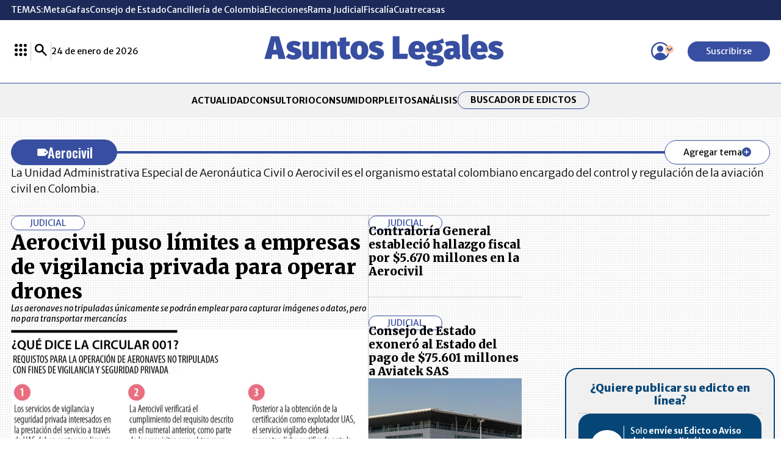

--- FILE ---
content_type: text/html; charset=utf-8
request_url: https://www.asuntoslegales.com.co/aerocivil
body_size: 28429
content:
<!DOCTYPE html>
<html lang="es">
<head>
    <title>Aerocivil: &#xDA;ltimas noticias legales, jurisprudencia y abogados de Aerocivil</title>
    <meta charset="utf-8" />
<meta http-equiv="x-ua-compatible" content="ie=edge">
<meta name="viewport" content="width=device-width, initial-scale=1.0">
<meta name="author" content="Asuntos Legales" />
<meta name="version" content="8.1.11.0" />
	<meta name="description" content="Noticias legales de Aerocivil: art&#xED;culos, videos, fotos y el m&#xE1;s completo an&#xE1;lisis legal de Colombia| Asuntoslegales.com.co" />
	<meta name="keywords" content="Edictos, Notarias, Remates, Avisos, Avisos de Ley, Acuerdos, Leyes, Jurisprudencia, Doctrinas, Pleitos de Marca, Notarias, Laboral, Judicial, Legislaci&#xF3;n-marcas" />
	<meta name="news_keywords" content="Edictos, Notarias, Remates, Avisos, Avisos de Ley, Acuerdos, Leyes, Jurisprudencia, Doctrinas, Pleitos de Marca, Notarias, Laboral, Judicial, Legislaci&#xF3;n-marcas" />
	<link href="https://www.asuntoslegales.com.co/aerocivil" rel="canonical">



            <meta name="twitter:card" content="summary" />
            <meta name="twitter:site" content="@AsuLegalesLR" />
            <meta name="twitter:title" content="Aerocivil: &#xDA;ltimas noticias legales, jurisprudencia y abogados de Aerocivil" />
            <meta name="twitter:description" content="Noticias legales de Aerocivil: art&#xED;culos, videos, fotos y el m&#xE1;s completo an&#xE1;lisis legal de Colombia| Asuntoslegales.com.co" />
            <meta name="twitter:image" content="https://img.lalr.co/images/al-post-default.jpg?w=1280" />


    <meta property="og:site_name" content="Asuntos Legales">
    <meta property="og:title" content="Aerocivil: &#xDA;ltimas noticias legales, jurisprudencia y abogados de Aerocivil" />
    <meta property="og:type" content="website" />
    <meta property="og:url" content="https://www.asuntoslegales.com.co/aerocivil" />
    <meta property="og:image" content="https://img.lalr.co/images/al-post-default.jpg?w=1280" />
    <meta property="og:image:type" content="image/jpeg" />
    <meta property="og:image:alt" content="Aerocivil: &#xDA;ltimas noticias legales, jurisprudencia y abogados de Aerocivil" />
    <meta property="og:description" content="Noticias legales de Aerocivil: art&#xED;culos, videos, fotos y el m&#xE1;s completo an&#xE1;lisis legal de Colombia| Asuntoslegales.com.co" />
    <meta property="og:locale" content="es_CO" />
    <!--Whatsapp-->
    <meta property="og:image" content="https://img.lalr.co/images/al-post-default.jpg?w=400&amp;r=1_1" />
    <meta property="og:image:type" content="image/jpeg" />
        <meta property="fb:app_id" content="543293232675590" />



<link rel="apple-touch-icon" sizes="180x180" href="/__assets/favicon/apple-touch-icon.png">
<link rel="alternate icon" href="/__assets/favicon/favicon.ico" sizes="16x16">
<meta name="msapplication-config" content="/__assets/favicon/browserconfig.xml">
<meta name="msapplication-TileColor" content="#ffffff">
<link rel="mask-icon" href="/__assets/favicon/safari-pinned-tab.svg" color="#374ea1">
<link rel="icon" type="image/svg+xml" href="/__assets/favicon/favicon.svg">
<meta name="theme-color" content="#ffffff">


    <link rel="preconnect" href="https://fonts.googleapis.com">
    <link rel="preconnect" href="https://fonts.gstatic.com" crossorigin>
    <link href="https://fonts.googleapis.com/css2?family=Oswald:wght@200..700&family=Merriweather+Sans:ital,wght@0,300..800;1,300..800&family=Merriweather:ital,wght@0,300;0,400;0,700;0,900;1,300;1,400;1,700;1,900&display=swap" rel="stylesheet">
    
    
            <noscript><link rel="stylesheet" href="/__assets/assets/v1.0.0.10/desktop-category-C7nQsyN-.css" /></noscript>
            <link rel="preload" href="/__assets/assets/v1.0.0.10/desktop-category-C7nQsyN-.css" as="style" />
    
    		<script>
			dataLayer = [{
				'isMobile': false,
			}];
		</script>
<!-- Google Tag Manager -->
<script>
	(function (w, d, s, l, i) {
		w[l] = w[l] || []; w[l].push({
			'gtm.start':
				new Date().getTime(), event: 'gtm.js'
		}); var f = d.getElementsByTagName(s)[0],
			j = d.createElement(s), dl = l != 'dataLayer' ? '&l=' + l : ''; j.async = true; j.src =
				'https://www.googletagmanager.com/gtm.js?id=' + i + dl; f.parentNode.insertBefore(j, f);
	})(window, document, 'script', 'dataLayer', 'GTM-56FM73D');</script>
<!-- End Google Tag Manager -->

</head>
<body>

    <!-- Google Tag Manager (noscript) -->
    <noscript>
        <iframe src="https://www.googletagmanager.com/ns.html?id=GTM-56FM73D"
                height="0" width="0" style="display:none;visibility:hidden"></iframe>
    </noscript>
    <!-- End Google Tag Manager (noscript) -->
    <style id="loading-styles">
    .loading_screen {
        background: #f1f1f1;
        display: flex;
        flex-direction: column;
        justify-content: center;
        align-items: center;
        gap: 20px;
        position: fixed;
        left: 0;
        top: 0;
        height: 100%;
        width: 100%;
    }

    .loader {
        width: 48px;
        height: 48px;
        border: 5px solid #CBCBCB;
        border-bottom-color: #374EA1;
        border-radius: 50%;
        display: inline-block;
        box-sizing: border-box;
        animation: rotation 1s linear infinite;
    }

    @keyframes rotation {
        0% {
            transform: rotate(0deg);
        }
        100% {
            transform: rotate(360deg);
        }
    } 
</style>

<style id="hide-principal">
    #principal-html {
        display: none;
    }
</style>

<div class="loading_screen">
    <div class="logo">
        <img width="300"
             height="70"
             alt="Asuntos Legales"
             class="loading_screen_logo"
             src="[data-uri]" />
    </div>
    <span class="loader"></span>
</div>
<script>
    var loadingRemoved = false;
    var cleanLoading = function () {
        if (!loadingRemoved) {
            loadingRemoved = true;
            document.getElementById('hide-principal').remove();
            document.getElementsByClassName('loading_screen')[0].remove();
        }
    }
</script>
    <div id="principal-html" class="category">
        
<header class="fixed" v-bind:class="{ show: scrollPosition > 120 }" data-mrf-recirculation="Header">
    <header-topics></header-topics>
    <div class="header">
        <div class="container">
            <div>
                <lr-plus-menu></lr-plus-menu>
                <hr class="vert">
                <search-box></search-box>
                <hr class="vert">
                <div>
                    24 de enero de 2026
                </div>
            </div>
            <a class="logo" href="/">
                <svg class="icon-logoal" width="7740" height="1024" viewBox="0 0 7740 1024" preserveAspectRatio="xMinYMin" aria-hidden="true" focusable="false"><use href="#icon-logoal"></use></svg>
            </a>
            <div>
                <user-menu></user-menu>
                <a href="https://lc.cx/sHG5z_ " target="_blank" rel="nofollow" class="btn primary sm" v-if="!kc.user.isSubscriber">Suscribirse</a>
            </div>
        </div>
    </div>
        <nav class="breadcrumb">
            <div class="bc container">
                <ul class="b">
                        <li>
                            <a href="/">INICIO</a>
                        </li>
                    <li>
                        <span title="Aerocivil">
                            Aerocivil
                        </span>
                    </li>
                </ul>
                

            </div>
        </nav>
</header>
<header data-mrf-recirculation="Header">
    <header-topics></header-topics>
    <div class="header">
        <div class="container">
            <div>
                <lr-plus-menu></lr-plus-menu>
                <hr class="vert">
                <search-box></search-box>
                <hr class="vert">
                <div>
                    24 de enero de 2026
                </div>
            </div>
            <a class="logo" href="/">
                <svg class="icon-logoal" width="7740" height="1024" viewBox="0 0 7740 1024" preserveAspectRatio="xMinYMin" aria-hidden="true" focusable="false"><use href="#icon-logoal"></use></svg>
            </a>
            <div>
                <user-menu></user-menu>
                <a href="https://lc.cx/sHG5z_ " target="_blank" rel="nofollow" class="btn primary sm" v-if="!kc.user.isSubscriber">Suscribirse</a>
            </div>
        </div>
    </div>
    <div class="categories">
        <nav class="container">
            <ul>
                        <li><a  href="/actualidad">ACTUALIDAD</a></li>
                        <li><a  href="/consultorio">CONSULTORIO</a></li>
                        <li><a  href="/consumidor">CONSUMIDOR</a></li>
                        <li><a  href="/pleitos">PLEITOS</a></li>
                        <li><a  href="/analisis">AN&#xC1;LISIS</a></li>

                <li class="btn outline sm"><a href="/edictos">Buscador de Edictos</a></li>
            </ul>
        </nav>
    </div>
</header>

        <main class="wrapper-main">
            <div class="container wrapper-main">
<div id="gpt-ad-1" class="ad banner"></div><div class="title-5">
    <div class="tag-title">
        <svg class="icon-tag" width="1024" height="1024" viewBox="0 0 1024 1024" preserveAspectRatio="xMinYMin" aria-hidden="true" focusable="false"><use href="#icon-tag"></use></svg></icon>
        <h1>Aerocivil</h1>
    </div>
    <div class="lines">
        <hr>
        <hr>
        <hr>
        <hr>
    </div>
        <add-topic :id="173" name="Aerocivil"></add-topic>
</div>            <p class="lead-tag">
                La Unidad Administrativa Especial de Aeron&#xE1;utica Civil o Aerocivil es el organismo estatal colombiano encargado del control y regulaci&#xF3;n de la aviaci&#xF3;n civil en Colombia.
            </p>

    <div class="row principal">
        <h2 class="hide">Noticias</h2>
        <div class="col-1">

<div class="category-opening" data-mrf-recirculation="Apertura">
    <div class="col-1">
        
    <div class="post-v">
        <div class="kicker">Judicial</div>
        <h3 class="title">
            <a href="/actualidad/arecocivil-y-supervigilancia-pusieron-nuevos-limites-a-drones-para-vigilancia-privada-4287046">
                Aerocivil puso l&#xED;mites a empresas de vigilancia privada para operar drones 
            </a>
        </h3>
            <div class="lead">
                Las aeronaves no tripuladas &#xFA;nicamente se podr&#xE1;n emplear para capturar im&#xE1;genes o datos, pero no para transportar mercanc&#xED;as
            </div>
        <a class="img-a" href="/actualidad/arecocivil-y-supervigilancia-pusieron-nuevos-limites-a-drones-para-vigilancia-privada-4287046">
            
    <img class="lazyload post"
         title="&#xBF;Qu&#xE9; dice la Circular 001?"
         data-caption="Superintendencia de Vigilancia y Seguridad Privada / Aeron&#xE1;utica Civil / Gr&#xE1;fico LR"
         data-description="Superintendencia de Vigilancia y Seguridad Privada / Aeron&#xE1;utica Civil"
         data-src="https://img.lalr.co/cms/2025/12/09133101/web_al_09122025_drones.jpg"
         src="data:image/svg+xml,%3Csvg xmlns='http://www.w3.org/2000/svg' viewBox='0 0 1080 900'%3E%3C/svg%3E"
         height="900"
         width="1080"
         aria-hidden="true"
         onerror="this.src='data:image/svg+xml,%3Csvg xmlns=\'http://www.w3.org/2000/svg\' viewBox=\'0 0 1080 900\'%3E%3C/svg%3E'" />
    <noscript>
        <img loading="lazy"
             title="&#xBF;Qu&#xE9; dice la Circular 001?"
             src="https://img.lalr.co/cms/2025/12/09133101/web_al_09122025_drones.jpg?w=960"
             height="900"
             width="1080" />
    </noscript>

            


        </a>
    </div>

    </div>
    <hr class="v" />
        <div class="col-2">

    <div class="post-v">
        <div class="format-small">
            <div class="kicker">Judicial</div>
            

        </div>
        <h3 class="title">
            <a href="/actualidad/contraloria-general-establecio-hallazgo-fiscal-por-5-670-millones-en-la-aerocivil-4224673">
                Contralor&#xED;a General estableci&#xF3; hallazgo fiscal por $5.670 millones en la Aerocivil
            </a>
        </h3>
    </div>
                <hr />

    <div class="post-v">
        <div class="kicker">Judicial</div>
        <h3 class="title">
            <a href="/actualidad/consejo-de-estado-exonero-al-estado-del-pago-de-75-601-millones-a-aviatek-sas-4191551">
                Consejo de Estado exoner&#xF3; al Estado del pago de $75.601 millones a Aviatek SAS
            </a>
        </h3>
        <a class="img-a" href="/actualidad/consejo-de-estado-exonero-al-estado-del-pago-de-75-601-millones-a-aviatek-sas-4191551">
            
    <img class="lazyload post"
         alt="Aerocivil reporta normalidad en las operaciones del aeropuerto El Dorado"
         title="Aerocivil reporta normalidad en las operaciones del aeropuerto El Dorado"
         data-caption="Aeron&#xE1;utica Civil"
         data-description="Aerocivil investigar&#xE1; accidente de helic&#xF3;ptero de la FAC que dej&#xF3; a ocho muertos."
         data-src="https://img.lalr.co/cms/2023/03/21080443/Aeronautica-Civil.jpg"
         src="data:image/svg+xml,%3Csvg xmlns='http://www.w3.org/2000/svg' viewBox='0 0 1080 900'%3E%3C/svg%3E"
         height="900"
         width="1080"
         aria-hidden="true"
         onerror="this.src='data:image/svg+xml,%3Csvg xmlns=\'http://www.w3.org/2000/svg\' viewBox=\'0 0 1080 900\'%3E%3C/svg%3E'" />
    <noscript>
        <img loading="lazy"
             alt="Aerocivil reporta normalidad en las operaciones del aeropuerto El Dorado"
             title="Aerocivil reporta normalidad en las operaciones del aeropuerto El Dorado"
             src="https://img.lalr.co/cms/2023/03/21080443/Aeronautica-Civil.jpg?w=960"
             height="900"
             width="1080" />
    </noscript>

            


        </a>
    </div>
                <hr class="bold" />

    <div class="post-v">
        <div class="format-small">
            <div class="kicker">Judicial </div>
            

        </div>
        <h3 class="title">
            <a href="/actualidad/es-posible-que-su-jefe-lo-obligue-a-tomar-vacaciones-si-tiene-acumulado-muchos-dias-4157782">
                &#xBF;Es posible que su jefe lo obligue a tomar vacaciones si tiene acumulado muchos d&#xED;as?
            </a>
        </h3>
    </div>
                <hr />
        </div>
</div>            
    <div class="category-last-news" data-mrf-recirculation="Listado de Noticias">
        
<div class="title-1">
    <h2>&#xDA;ltimas Noticias</h2>
</div>


    <div class="post-h">
        <div class="post-txt">
            <div class="kicker">Judicial</div>
            <h3 class="title">
                <a href="/consumidor/por-volar-un-dron-sin-permiso-de-aerocivil-la-multa-puede-ser-de-casi-20-millones-4142980">
                    Por volar un dron sin permiso de Aerocivil, la multa puede ser de casi $20 millones
                </a>
            </h3>
                <div class="lead">
                    Solo 7.619 personas est&#xE1;n autorizadas para pilotar estas naves en Colombia, con corte a abril de este a&#xF1;o
                </div>
        </div>
        <a class="img-a" href="/consumidor/por-volar-un-dron-sin-permiso-de-aerocivil-la-multa-puede-ser-de-casi-20-millones-4142980">
            
    <img class="lazyload post"
         alt="Normativa detr&#xE1;s de los drones"
         title="Normativa detr&#xE1;s de los drones"
         data-caption="Gr&#xE1;fico LR"
         data-description="Normativa detr&#xE1;s de los drones"
         data-src="https://img.lalr.co/cms/2025/05/26171813/al_drones_p14y15_1080X900.jpg"
         src="data:image/svg+xml,%3Csvg xmlns='http://www.w3.org/2000/svg' viewBox='0 0 1080 900'%3E%3C/svg%3E"
         height="900"
         width="1080"
         aria-hidden="true"
         onerror="this.src='data:image/svg+xml,%3Csvg xmlns=\'http://www.w3.org/2000/svg\' viewBox=\'0 0 1080 900\'%3E%3C/svg%3E'" />
    <noscript>
        <img loading="lazy"
             alt="Normativa detr&#xE1;s de los drones"
             title="Normativa detr&#xE1;s de los drones"
             src="https://img.lalr.co/cms/2025/05/26171813/al_drones_p14y15_1080X900.jpg?w=960"
             height="900"
             width="1080" />
    </noscript>

            


        </a>
    </div>

    <div class="post-v">
        <div class="kicker">Judicial </div>
        <h3 class="title">
            <a href="/actualidad/proyecto-de-ley-267-fue-radicado-en-el-senado-en-2023-para-regular-derecho-de-pasajeros-4120040">
                Proyecto de ley 267 fue radicado en el Senado en 2023 para regular derecho de pasajeros
            </a>
        </h3>
        <a class="img-a" href="/actualidad/proyecto-de-ley-267-fue-radicado-en-el-senado-en-2023-para-regular-derecho-de-pasajeros-4120040">
            
    <img class="lazyload post"
         alt="Entr&#xF3; en vigencia el acuerdo de c&#xF3;digo compartido entre Latam y Aerol&#xED;neas Argentinas"
         title="Entr&#xF3; en vigencia el acuerdo de c&#xF3;digo compartido entre Latam y Aerol&#xED;neas Argentinas"
         data-caption="Reuters"
         data-description="Entr&#xF3; en vigencia el acuerdo de c&#xF3;digo compartido entre Latam y Aerol&#xED;neas Argentinas"
         data-src="https://img.lalr.co/cms/2025/01/24193033/2025-01-03T105952Z_619665540_RC23XBAONSAG_RTRMADP_3_ARGENTINA-AEROLINEAS-ARGEN-1.jpg"
         src="data:image/svg+xml,%3Csvg xmlns='http://www.w3.org/2000/svg' viewBox='0 0 1080 900'%3E%3C/svg%3E"
         height="900"
         width="1080"
         aria-hidden="true"
         onerror="this.src='data:image/svg+xml,%3Csvg xmlns=\'http://www.w3.org/2000/svg\' viewBox=\'0 0 1080 900\'%3E%3C/svg%3E'" />
    <noscript>
        <img loading="lazy"
             alt="Entr&#xF3; en vigencia el acuerdo de c&#xF3;digo compartido entre Latam y Aerol&#xED;neas Argentinas"
             title="Entr&#xF3; en vigencia el acuerdo de c&#xF3;digo compartido entre Latam y Aerol&#xED;neas Argentinas"
             src="https://img.lalr.co/cms/2025/01/24193033/2025-01-03T105952Z_619665540_RC23XBAONSAG_RTRMADP_3_ARGENTINA-AEROLINEAS-ARGEN-1.jpg?w=960"
             height="900"
             width="1080" />
    </noscript>

            


        </a>
    </div>

    <div class="post-v">
        <div class="kicker">Judicial</div>
        <h3 class="title">
            <a href="/actualidad/piden-detalles-a-la-aerocivil-del-avion-del-regimen-venezolano-que-entro-a-colombia-4033380">
                Piden detalles a la Aerocivil del avi&#xF3;n del r&#xE9;gimen venezolano que entr&#xF3; al pa&#xED;s
            </a>
        </h3>
        <a class="img-a" href="/actualidad/piden-detalles-a-la-aerocivil-del-avion-del-regimen-venezolano-que-entro-a-colombia-4033380">
            
    <img class="lazyload post"
         alt="Sergio Par&#xED;s Mendoza"
         title="Sergio Par&#xED;s Mendoza"
         data-caption="Aeron&#xE1;utica Civil"
         data-description="Sergio Par&#xED;s Mendoza, director de la Aerocivil"
         data-src="https://img.lalr.co/cms/2023/04/26184701/Diseno-sin-titulo-64.jpg"
         src="data:image/svg+xml,%3Csvg xmlns='http://www.w3.org/2000/svg' viewBox='0 0 1080 900'%3E%3C/svg%3E"
         height="900"
         width="1080"
         aria-hidden="true"
         onerror="this.src='data:image/svg+xml,%3Csvg xmlns=\'http://www.w3.org/2000/svg\' viewBox=\'0 0 1080 900\'%3E%3C/svg%3E'" />
    <noscript>
        <img loading="lazy"
             alt="Sergio Par&#xED;s Mendoza"
             title="Sergio Par&#xED;s Mendoza"
             src="https://img.lalr.co/cms/2023/04/26184701/Diseno-sin-titulo-64.jpg?w=960"
             height="900"
             width="1080" />
    </noscript>

            


        </a>
    </div>

    <div class="post-v">
        <div class="kicker">Judicial </div>
        <h3 class="title">
            <a href="/actualidad/aeronave-venezolana-que-aterrizo-en-cucuta-cuenta-con-autorizacion-de-la-aerocivil-3957657">
                Aeronave venezolana que aterriz&#xF3; en C&#xFA;cuta cuenta con autorizaci&#xF3;n de la Aerocivil
            </a>
        </h3>
        <a class="img-a" href="/actualidad/aeronave-venezolana-que-aterrizo-en-cucuta-cuenta-con-autorizacion-de-la-aerocivil-3957657">
            
    <img class="lazyload post"
         title="Aeronave en C&#xFA;cuta"
         data-caption="La FM"
         data-description=""
         data-src="https://img.lalr.co/cms/2024/09/20130355/Aeronave-en-Cucuta.jpg"
         src="data:image/svg+xml,%3Csvg xmlns='http://www.w3.org/2000/svg' viewBox='0 0 1080 900'%3E%3C/svg%3E"
         height="900"
         width="1080"
         aria-hidden="true"
         onerror="this.src='data:image/svg+xml,%3Csvg xmlns=\'http://www.w3.org/2000/svg\' viewBox=\'0 0 1080 900\'%3E%3C/svg%3E'" />
    <noscript>
        <img loading="lazy"
             title="Aeronave en C&#xFA;cuta"
             src="https://img.lalr.co/cms/2024/09/20130355/Aeronave-en-Cucuta.jpg?w=960"
             height="900"
             width="1080" />
    </noscript>

            


        </a>
    </div>

    <div class="post-h">
        <div class="post-txt">
            <div class="kicker">Actualidad</div>
            <h3 class="title">
                <a href="/actualidad/procuraduria-pide-revocar-licitacion-de-radioayudas-en-aeropuertos-3880257">
                    Procuradur&#xED;a pide revocar licitaci&#xF3;n de radioayudas en aeropuertos por irregularidad
                </a>
            </h3>
                <div class="lead">
                    La Procuradur&#xED;a General de la Naci&#xF3;n solicit&#xF3; a la Aerocivil la revocaci&#xF3;n de una licitaci&#xF3;n para la compra de radioayudas en los aeropuertos de Bogot&#xE1;, Rionegro, Cartagena y C&#xFA;cuta, valorada en casi $20.000 millones,
                </div>
        </div>
        <a class="img-a" href="/actualidad/procuraduria-pide-revocar-licitacion-de-radioayudas-en-aeropuertos-3880257">
            
    <img class="lazyload post"
         alt=""
         title="Aerocivil"
         data-caption="Aerocivil "
         data-description=""
         data-src="https://img.lalr.co/cms/2024/06/13163600/Aerocivil.jpg"
         src="data:image/svg+xml,%3Csvg xmlns='http://www.w3.org/2000/svg' viewBox='0 0 1080 900'%3E%3C/svg%3E"
         height="900"
         width="1080"
         aria-hidden="true"
         onerror="this.src='data:image/svg+xml,%3Csvg xmlns=\'http://www.w3.org/2000/svg\' viewBox=\'0 0 1080 900\'%3E%3C/svg%3E'" />
    <noscript>
        <img loading="lazy"
             alt=""
             title="Aerocivil"
             src="https://img.lalr.co/cms/2024/06/13163600/Aerocivil.jpg?w=960"
             height="900"
             width="1080" />
    </noscript>

            


        </a>
    </div>

    <div class="post-v">
        <div class="kicker">Opini&#xF3;n Asuntos Legales</div>
        <h3 class="title">
            <a href="/analisis/marine-linares-diaz-3672926/pasajeros-disruptivos-en-colombia-3866164">
                Pasajeros disruptivos en Colombia
            </a>
        </h3>
        <a class="img-a" href="/analisis/marine-linares-diaz-3672926/pasajeros-disruptivos-en-colombia-3866164">
            

            


        </a>
    </div>

    <div class="post-v">
        <div class="kicker">Opini&#xF3;n Asuntos Legales</div>
        <h3 class="title">
            <a href="/analisis/luis-felipe-correa-quintero-2750057/mucho-edificio-y-pocas-pistas-3846128">
                Mucho edificio y pocas pistas
            </a>
        </h3>
        <a class="img-a" href="/analisis/luis-felipe-correa-quintero-2750057/mucho-edificio-y-pocas-pistas-3846128">
            

            


        </a>
    </div>

    <div class="post-v">
        <div class="kicker">Transporte </div>
        <h3 class="title">
            <a href="/actualidad/procuraduria-insta-a-la-aerocivil-a-ejecutar-planes-de-contingencia-para-evitar-colapsos-3769246">
                Procuradur&#xED;a insta a la Aerocivil a ejecutar planes de contingencia para evitar colapsos
            </a>
        </h3>
        <a class="img-a" href="/actualidad/procuraduria-insta-a-la-aerocivil-a-ejecutar-planes-de-contingencia-para-evitar-colapsos-3769246">
            
    <img class="lazyload post"
         alt="Procuradora Margarita Cabello (6)"
         title="Procuradora Margarita Cabello (6)"
         data-caption="Colprensa "
         data-description="Procuradur&#xED;a insta a la Aerocivil a ejecutar planes de contingencia para evitar colapsos"
         data-src="https://img.lalr.co/cms/2023/12/18095453/Procuradora-Margarita-Cabello-6.jpg"
         src="data:image/svg+xml,%3Csvg xmlns='http://www.w3.org/2000/svg' viewBox='0 0 1080 900'%3E%3C/svg%3E"
         height="900"
         width="1080"
         aria-hidden="true"
         onerror="this.src='data:image/svg+xml,%3Csvg xmlns=\'http://www.w3.org/2000/svg\' viewBox=\'0 0 1080 900\'%3E%3C/svg%3E'" />
    <noscript>
        <img loading="lazy"
             alt="Procuradora Margarita Cabello (6)"
             title="Procuradora Margarita Cabello (6)"
             src="https://img.lalr.co/cms/2023/12/18095453/Procuradora-Margarita-Cabello-6.jpg?w=960"
             height="900"
             width="1080" />
    </noscript>

            


        </a>
    </div>

    <div class="post-h">
        <div class="post-txt">
            <div class="kicker">Transporte </div>
            <h3 class="title">
                <a href="/consumidor/las-aerolineas-pueden-sobrevender-su-vuelo-estos-son-sus-derechos-como-pasajero-3550631">
                    &#xBF;Las aerol&#xED;neas pueden sobrevender su vuelo? Estos son sus derechos como pasajero
                </a>
            </h3>
                <div class="lead">
                    La sobreventa de los pasajes a&#xE9;reos est&#xE1; legalizada en el Reglamento Aeron&#xE1;utico Colombiano (RAC) por la Aeron&#xE1;utica Civil 
                </div>
        </div>
        <a class="img-a" href="/consumidor/las-aerolineas-pueden-sobrevender-su-vuelo-estos-son-sus-derechos-como-pasajero-3550631">
            
    <img class="lazyload post"
         alt=""
         title="web_al_revender_vuelos"
         data-caption=""
         data-description=""
         data-src="https://img.lalr.co/cms/2023/02/22102731/web_al_revender_vuelos.jpg"
         src="data:image/svg+xml,%3Csvg xmlns='http://www.w3.org/2000/svg' viewBox='0 0 1080 900'%3E%3C/svg%3E"
         height="900"
         width="1080"
         aria-hidden="true"
         onerror="this.src='data:image/svg+xml,%3Csvg xmlns=\'http://www.w3.org/2000/svg\' viewBox=\'0 0 1080 900\'%3E%3C/svg%3E'" />
    <noscript>
        <img loading="lazy"
             alt=""
             title="web_al_revender_vuelos"
             src="https://img.lalr.co/cms/2023/02/22102731/web_al_revender_vuelos.jpg?w=960"
             height="900"
             width="1080" />
    </noscript>

            


        </a>
    </div>

    <div class="post-v">
        <div class="kicker">Opini&#xF3;n</div>
        <h3 class="title">
            <a href="/analisis/jorge-enrique-sanchez-medina-3542408/lo-que-mal-comienza-la-aerocivil-lo-termina-3541909">
                La Aerocivil en su laberinto
            </a>
        </h3>
        <a class="img-a" href="/analisis/jorge-enrique-sanchez-medina-3542408/lo-que-mal-comienza-la-aerocivil-lo-termina-3541909">
            

            


        </a>
    </div>

    <div class="post-v">
        <div class="kicker">Transporte</div>
        <h3 class="title">
            <a href="/actualidad/la-aerocivil-dijo-que-facilitara-a-la-fiscalia-la-consulta-en-sus-sistemas-de-informacion-3501704">
                La Aerocivil dijo que facilitar&#xE1; a la Fiscal&#xED;a la consulta en sus sistemas de informaci&#xF3;n
            </a>
        </h3>
        <a class="img-a" href="/actualidad/la-aerocivil-dijo-que-facilitara-a-la-fiscalia-la-consulta-en-sus-sistemas-de-informacion-3501704">
            
    <img class="lazyload post"
         alt=""
         title=""
         data-caption="Colprensa"
         data-description=""
         data-src="https://img.lalr.co/cms/2021/01/03184037/fiscalia_colprensa_1_0.jpg"
         src="data:image/svg+xml,%3Csvg xmlns='http://www.w3.org/2000/svg' viewBox='0 0 1080 900'%3E%3C/svg%3E"
         height="900"
         width="1080"
         aria-hidden="true"
         onerror="this.src='data:image/svg+xml,%3Csvg xmlns=\'http://www.w3.org/2000/svg\' viewBox=\'0 0 1080 900\'%3E%3C/svg%3E'" />
    <noscript>
        <img loading="lazy"
             alt=""
             title=""
             src="https://img.lalr.co/cms/2021/01/03184037/fiscalia_colprensa_1_0.jpg?w=960"
             height="900"
             width="1080" />
    </noscript>

            


        </a>
    </div>

    <div class="post-v">
        <div class="kicker">Judicial </div>
        <h3 class="title">
            <a href="/actualidad/el-ministerio-de-transporte-y-los-entes-de-control-ponen-la-lupa-sobre-el-caso-aerocivil-3498422">
                El Ministerio de Transporte y los entes de control ponen la lupa sobre el caso Aerocivil
            </a>
        </h3>
        <a class="img-a" href="/actualidad/el-ministerio-de-transporte-y-los-entes-de-control-ponen-la-lupa-sobre-el-caso-aerocivil-3498422">
            
    <img class="lazyload post"
         alt=""
         title=""
         data-caption=""
         data-description=""
         data-src="https://img.lalr.co/cms/2022/11/28183528/Reyes-LR.jpg"
         src="data:image/svg+xml,%3Csvg xmlns='http://www.w3.org/2000/svg' viewBox='0 0 1080 900'%3E%3C/svg%3E"
         height="900"
         width="1080"
         aria-hidden="true"
         onerror="this.src='data:image/svg+xml,%3Csvg xmlns=\'http://www.w3.org/2000/svg\' viewBox=\'0 0 1080 900\'%3E%3C/svg%3E'" />
    <noscript>
        <img loading="lazy"
             alt=""
             title=""
             src="https://img.lalr.co/cms/2022/11/28183528/Reyes-LR.jpg?w=960"
             height="900"
             width="1080" />
    </noscript>

            


        </a>
    </div>

    <div class="post-h">
        <div class="post-txt">
            <div class="kicker">Transporte</div>
            <h3 class="title">
                <a href="/actualidad/aerocivil-se-pronuncia-por-investigaciones-y-denuncias-por-corrupcion-y-narcotrafico-3497549">
                    Aerocivil se pronuncia ante investigaciones y denuncias por corrupci&#xF3;n y narcotr&#xE1;fico
                </a>
            </h3>
                <div class="lead">
                    Aerocivil dijo que la Entidad no tiene funciones relacionadas con la prevenci&#xF3;n del tr&#xE1;fico de estupefacientes y sus delitos conexos
                </div>
        </div>
        <a class="img-a" href="/actualidad/aerocivil-se-pronuncia-por-investigaciones-y-denuncias-por-corrupcion-y-narcotrafico-3497549">
            
    <img class="lazyload post"
         alt=""
         title="COLP_158326"
         data-caption=""
         data-description=""
         data-src="https://img.lalr.co/cms/2022/11/27144817/COLP_158326.jpg"
         src="data:image/svg+xml,%3Csvg xmlns='http://www.w3.org/2000/svg' viewBox='0 0 1080 900'%3E%3C/svg%3E"
         height="900"
         width="1080"
         aria-hidden="true"
         onerror="this.src='data:image/svg+xml,%3Csvg xmlns=\'http://www.w3.org/2000/svg\' viewBox=\'0 0 1080 900\'%3E%3C/svg%3E'" />
    <noscript>
        <img loading="lazy"
             alt=""
             title="COLP_158326"
             src="https://img.lalr.co/cms/2022/11/27144817/COLP_158326.jpg?w=960"
             height="900"
             width="1080" />
    </noscript>

            


        </a>
    </div>

    <div class="post-v">
        <div class="kicker">Judicial</div>
        <h3 class="title">
            <a href="/actualidad/procaduria-abre-investigacion-contra-funcionarios-de-la-aerocivil-por-entramado-criminal-3497506">
                Procadur&#xED;a abre investigaci&#xF3;n contra funcionarios de la Aerocivil por entramado criminal
            </a>
        </h3>
        <a class="img-a" href="/actualidad/procaduria-abre-investigacion-contra-funcionarios-de-la-aerocivil-por-entramado-criminal-3497506">
            
    <img class="lazyload post"
         alt=""
         title=""
         data-caption=""
         data-description=""
         data-src="https://img.lalr.co/cms/2021/01/15101752/LR-MARGARITA-CABELLO.jpg"
         src="data:image/svg+xml,%3Csvg xmlns='http://www.w3.org/2000/svg' viewBox='0 0 1080 900'%3E%3C/svg%3E"
         height="900"
         width="1080"
         aria-hidden="true"
         onerror="this.src='data:image/svg+xml,%3Csvg xmlns=\'http://www.w3.org/2000/svg\' viewBox=\'0 0 1080 900\'%3E%3C/svg%3E'" />
    <noscript>
        <img loading="lazy"
             alt=""
             title=""
             src="https://img.lalr.co/cms/2021/01/15101752/LR-MARGARITA-CABELLO.jpg?w=960"
             height="900"
             width="1080" />
    </noscript>

            


        </a>
    </div>

    <div class="post-v">
        <div class="kicker">Judicial</div>
        <h3 class="title">
            <a href="/actualidad/aerocivil-vuelve-a-estar-envuelta-en-escandalo-de-corrupcion-y-nexos-con-narcotrafico-3497191">
                Aerocivil vuelve a estar envuelta en esc&#xE1;ndalo de corrupci&#xF3;n y nexos con narcotr&#xE1;fico
            </a>
        </h3>
        <a class="img-a" href="/actualidad/aerocivil-vuelve-a-estar-envuelta-en-escandalo-de-corrupcion-y-nexos-con-narcotrafico-3497191">
            
    <img class="lazyload post"
         alt=""
         title="Aerona&#xFA;tica-Civil"
         data-caption=""
         data-description=""
         data-src="https://img.lalr.co/cms/2018/01/24164529/Aerona%C3%BAtica-Civil.jpg"
         src="data:image/svg+xml,%3Csvg xmlns='http://www.w3.org/2000/svg' viewBox='0 0 1080 900'%3E%3C/svg%3E"
         height="900"
         width="1080"
         aria-hidden="true"
         onerror="this.src='data:image/svg+xml,%3Csvg xmlns=\'http://www.w3.org/2000/svg\' viewBox=\'0 0 1080 900\'%3E%3C/svg%3E'" />
    <noscript>
        <img loading="lazy"
             alt=""
             title="Aerona&#xFA;tica-Civil"
             src="https://img.lalr.co/cms/2018/01/24164529/Aerona%C3%BAtica-Civil.jpg?w=960"
             height="900"
             width="1080" />
    </noscript>

            


        </a>
    </div>

    <div class="post-v">
        <div class="kicker">Opini&#xF3;n</div>
        <h3 class="title">
            <a href="/analisis/jairo-fierro-garzon-2606243/drones-oportunidad-para-colombia-3489389">
                Drones, oportunidad para Colombia
            </a>
        </h3>
        <a class="img-a" href="/analisis/jairo-fierro-garzon-2606243/drones-oportunidad-para-colombia-3489389">
            

            


        </a>
    </div>

            <category-pager :pager-info="{&quot;type&quot;:2,&quot;id&quot;:&quot;173&quot;,&quot;s&quot;:20,&quot;tt&quot;:59}"></category-pager>
            <a class="hide" href="https://www.asuntoslegales.com.co/aerocivil?s=20">Siguiente página</a>
    </div>

        </div>
        <div class="col-2 sticky">
            <div id="gpt-ad-9" class="ad rectangle"></div>
            <div class="online-edict container" data-mrf-recirculation="Publicación Edictos">
    <h3>
        ¿Quiere publicar
        su  edicto en línea?
    </h3>
    <div class="wrapper-online">
        <div class="logo">
            <svg class="icon-edicts" width="1067" height="1024" viewBox="0 0 1067 1024" preserveAspectRatio="xMinYMin" aria-hidden="true" focusable="false"><use href="#icon-edicts"></use></svg>
        </div>
        <div class="text-online">
            Solo <span>envíe su Edicto o Aviso de Ley,</span> y recibirá la información
            para su publicación
        </div>
    </div>
    <a href="https://publicar.asuntoslegales.com.co/" target="_blank" class="btn primary sm btn1">Comprar ahora</a>
    <hr />
    <a href="https://api.whatsapp.com/send?phone=573203012916&text=Buen%20D%C3%ADa!%20Gracias%20por%20elegir%20Asuntos%20Legales.%20%C2%BFEn%20qu%C3%A9%20lo%20podemos%20ayudar%3F" target="_blank" class="btn primary sm btn2"> <svg class="icon-wh" width="1067" height="1024" viewBox="0 0 1067 1024" preserveAspectRatio="xMinYMin" aria-hidden="true" focusable="false"><use href="#icon-wh"></use></svg><span>Contáctenos vía WhatsApp</span></a>
</div>
            <al-trends :with-image="false"></al-trends>
                    <section class="printed-v" data-mrf-recirculation="Última Edición Impresa">
            <div class="title-1 sm">
    <h2>&#xDA;LTIMA EDICI&#xD3;N IMPRESA</h2>
</div>
            <div class="printed-p-cta">
                
    <img class="lazyload post"
         title="AL_CONECT_01_24_DE_2026__pag-01"
         data-caption=""
         data-description=""
         data-src="https://img.lalr.co/cms/2026/01/23182854/AL_CONECT_01_24_DE_2026__pag-01.jpg"
         src="data:image/svg+xml,%3Csvg xmlns='http://www.w3.org/2000/svg' viewBox='0 0 1200 1579'%3E%3C/svg%3E"
         height="1579"
         width="1200"
         aria-hidden="true"
         onerror="this.src='data:image/svg+xml,%3Csvg xmlns=\'http://www.w3.org/2000/svg\' viewBox=\'0 0 1200 1579\'%3E%3C/svg%3E'" />
    <noscript>
        <img loading="lazy"
             title="AL_CONECT_01_24_DE_2026__pag-01"
             src="https://img.lalr.co/cms/2026/01/23182854/AL_CONECT_01_24_DE_2026__pag-01.jpg?w=960"
             height="1579"
             width="1200" />
    </noscript>

                <a class="btn primary more" href="https://mas.larepublica.co/">
                    Ver más
                    <svg class="icon-arrowcircleright" width="1024" height="1024" viewBox="0 0 1024 1024" preserveAspectRatio="xMinYMin" aria-hidden="true" focusable="false"><use href="#icon-arrowcircleright"></use></svg></icon>
                </a>
            </div>
        </section>

            <div id="gpt-ad-10" class="ad rectangle"></div>
        </div>
    </div>

    <div id="gpt-ad-2" class="ad banner"></div>
        <section class="news-and-laws" data-mrf-recirculation="Más Noticias">
        <div class="col-1">
            <div class="more-news">
                
<div class="title-1">
    <h2>M&#xE1;s Noticias</h2>
</div>
                
    <div class="post-h">
        <div class="post-txt">
            <div class="kicker">Judicial</div>
            <h3 class="title">
                <a href="/actualidad/ministerio-de-defensa-lanzo-proyecto-para-escudo-antidrones-por-us-1-681-4-millones-4306782">
                    Ministerio de Defensa lanz&#xF3; proyecto para Escudo Antidrones por US$1.681,4 millones
                </a>
            </h3>
                <div class="lead">
                    Los ataques con drones entre 2024 y 2025 dejaron 15 militares muertos y 153 heridos, seg&#xFA;n estad&#xED;sticas oficiales del MinDefensa
                </div>
        </div>
        <a class="img-a" href="/actualidad/ministerio-de-defensa-lanzo-proyecto-para-escudo-antidrones-por-us-1-681-4-millones-4306782">
            
    <img class="lazyload post"
         alt="Ministro de Defensa Nacional, Pedro S&#xE1;nchez,"
         title="Ministro de Defensa Nacional, Pedro S&#xE1;nchez,"
         data-caption="ACM"
         data-description="Ministro de Defensa Nacional, Pedro S&#xE1;nchez,"
         data-src="https://img.lalr.co/cms/2025/08/29122759/Ministro-de-Defensa-Nacional-Pedro-Sanchez.jpg"
         src="data:image/svg+xml,%3Csvg xmlns='http://www.w3.org/2000/svg' viewBox='0 0 1080 900'%3E%3C/svg%3E"
         height="900"
         width="1080"
         aria-hidden="true"
         onerror="this.src='data:image/svg+xml,%3Csvg xmlns=\'http://www.w3.org/2000/svg\' viewBox=\'0 0 1080 900\'%3E%3C/svg%3E'" />
    <noscript>
        <img loading="lazy"
             alt="Ministro de Defensa Nacional, Pedro S&#xE1;nchez,"
             title="Ministro de Defensa Nacional, Pedro S&#xE1;nchez,"
             src="https://img.lalr.co/cms/2025/08/29122759/Ministro-de-Defensa-Nacional-Pedro-Sanchez.jpg?w=960"
             height="900"
             width="1080" />
    </noscript>

            


        </a>
    </div>

                <div class="col-1">

    <div class="post-v">
        <div class="kicker">Judicial</div>
        <h3 class="title">
            <a href="/actualidad/senado-advirtio-falta-de-recursos-por-aumento-del-salario-minimo-y-por-la-inflacion-4305850">
                Senado advirti&#xF3; falta de recursos por aumento del m&#xED;nimo y por la inflaci&#xF3;n
            </a>
        </h3>
        <a class="img-a" href="/actualidad/senado-advirtio-falta-de-recursos-por-aumento-del-salario-minimo-y-por-la-inflacion-4305850">
            
    <img class="lazyload post"
         alt="Se retoma discusi&#xF3;n de la tributaria en Comisiones Econ&#xF3;micas Conjuntas del Congreso"
         title="Se retoma discusi&#xF3;n de la tributaria en Comisiones Econ&#xF3;micas Conjuntas del Congreso"
         data-caption="@MinHacienda"
         data-description="Se retoma discusi&#xF3;n de la tributaria en Comisiones Econ&#xF3;micas Conjuntas del Congreso"
         data-src="https://img.lalr.co/cms/2025/12/09084505/G6uJx-zXEAAdp_b-1.jpg"
         src="data:image/svg+xml,%3Csvg xmlns='http://www.w3.org/2000/svg' viewBox='0 0 1080 900'%3E%3C/svg%3E"
         height="900"
         width="1080"
         aria-hidden="true"
         onerror="this.src='data:image/svg+xml,%3Csvg xmlns=\'http://www.w3.org/2000/svg\' viewBox=\'0 0 1080 900\'%3E%3C/svg%3E'" />
    <noscript>
        <img loading="lazy"
             alt="Se retoma discusi&#xF3;n de la tributaria en Comisiones Econ&#xF3;micas Conjuntas del Congreso"
             title="Se retoma discusi&#xF3;n de la tributaria en Comisiones Econ&#xF3;micas Conjuntas del Congreso"
             src="https://img.lalr.co/cms/2025/12/09084505/G6uJx-zXEAAdp_b-1.jpg?w=960"
             height="900"
             width="1080" />
    </noscript>

            


        </a>
    </div>

    <div class="post-v">
        <div class="kicker">Legislaci&#xF3;n</div>
        <h3 class="title">
            <a href="/actualidad/unidiplo-denuncia-despidos-masivos-en-la-cancilleria-en-visperas-de-elecciones-2026-4311276">
                Unidiplo denuncia despidos masivos en la Canciller&#xED;a en v&#xED;speras de elecciones 2026
            </a>
        </h3>
        <a class="img-a" href="/actualidad/unidiplo-denuncia-despidos-masivos-en-la-cancilleria-en-visperas-de-elecciones-2026-4311276">
            
    <img class="lazyload post"
         title="Camilo Vizcaya - Udiplo"
         data-caption=""
         data-description=""
         data-src="https://img.lalr.co/cms/2026/01/23173101/Camilo-Vizcaya-Udiplo.jpg"
         src="data:image/svg+xml,%3Csvg xmlns='http://www.w3.org/2000/svg' viewBox='0 0 1080 900'%3E%3C/svg%3E"
         height="900"
         width="1080"
         aria-hidden="true"
         onerror="this.src='data:image/svg+xml,%3Csvg xmlns=\'http://www.w3.org/2000/svg\' viewBox=\'0 0 1080 900\'%3E%3C/svg%3E'" />
    <noscript>
        <img loading="lazy"
             title="Camilo Vizcaya - Udiplo"
             src="https://img.lalr.co/cms/2026/01/23173101/Camilo-Vizcaya-Udiplo.jpg?w=960"
             height="900"
             width="1080" />
    </noscript>

            


        </a>
    </div>

    <div class="post-v">
        <div class="kicker">Legislativo</div>
        <h3 class="title">
            <a href="/actualidad/reforma-pensional-en-pausa-conjuez-pablo-marquez-pide-tiempo-y-documentos-clave-4308716">
                Conjuez Pablo M&#xE1;rquez pide tiempo y m&#xE1;s documentos para decidir sobre pensional
            </a>
        </h3>
        <a class="img-a" href="/actualidad/reforma-pensional-en-pausa-conjuez-pablo-marquez-pide-tiempo-y-documentos-clave-4308716">
            
    <img class="lazyload post"
         alt="Carlos Pablo M&#xE1;rquez"
         title="Carlos Pablo M&#xE1;rquez"
         data-caption="Colprensa"
         data-description="Carlos Pablo M&#xE1;rquez"
         data-src="https://img.lalr.co/cms/2025/12/12122743/Carlos-Pablo-Marquez.jpg"
         src="data:image/svg+xml,%3Csvg xmlns='http://www.w3.org/2000/svg' viewBox='0 0 1080 900'%3E%3C/svg%3E"
         height="900"
         width="1080"
         aria-hidden="true"
         onerror="this.src='data:image/svg+xml,%3Csvg xmlns=\'http://www.w3.org/2000/svg\' viewBox=\'0 0 1080 900\'%3E%3C/svg%3E'" />
    <noscript>
        <img loading="lazy"
             alt="Carlos Pablo M&#xE1;rquez"
             title="Carlos Pablo M&#xE1;rquez"
             src="https://img.lalr.co/cms/2025/12/12122743/Carlos-Pablo-Marquez.jpg?w=960"
             height="900"
             width="1080" />
    </noscript>

            


        </a>
    </div>
                </div>
            </div>
        </div>
        <div class="col-2">
            <div id="gpt-ad-11" class="ad rectangle"></div>
            <div class="secttion-lawsuits" data-mrf-recirculation="Pleitos">
    <div class="title-1 simple-cta">
    <h2><a href="/pleitos">Pleitos</a></h2>
    <a class="next" href="/pleitos">
        <svg class="icon-arrowcircleright" width="1024" height="1024" viewBox="0 0 1024 1024" preserveAspectRatio="xMinYMin" aria-hidden="true" focusable="false"><use href="#icon-arrowcircleright"></use></svg></icon>
    </a>
</div>
    
    <div class="post-v lawsuit">
        <div class="text-lawsuit">
            <span class="kicker">Marcas</span>
            <h3 class="title">
                <a href="/pleitos/superintendencia-de-industria-y-comercio-registro-con-exito-la-marca-biscoff-en-el-pais-4311045">La Superintendencia de Industria y Comercio registr&#xF3; con &#xE9;xito la marca Biscoff</a>
            </h3>
                <a href="/pleitos/superintendencia-de-industria-y-comercio-registro-con-exito-la-marca-biscoff-en-el-pais-4311045" class="lead">
                    La Superintendencia decidi&#xF3; declarar infundada la oposici&#xF3;n de Colombina S.A. para as&#xED; conceder el registro de la marca Biscoff
                </a>
        </div>
        <a class="img-a" href="/pleitos/superintendencia-de-industria-y-comercio-registro-con-exito-la-marca-biscoff-en-el-pais-4311045">
            
    <img class="lazyload post"
         title="Biscoff postres"
         data-caption=""
         data-description=""
         data-src="https://img.lalr.co/cms/2026/01/23131417/Signo-solicitante-2.jpg"
         src="data:image/svg+xml,%3Csvg xmlns='http://www.w3.org/2000/svg' viewBox='0 0 1080 900'%3E%3C/svg%3E"
         height="900"
         width="1080"
         aria-hidden="true"
         onerror="this.src='data:image/svg+xml,%3Csvg xmlns=\'http://www.w3.org/2000/svg\' viewBox=\'0 0 1080 900\'%3E%3C/svg%3E'" />
    <noscript>
        <img loading="lazy"
             title="Biscoff postres"
             src="https://img.lalr.co/cms/2026/01/23131417/Signo-solicitante-2.jpg?w=960"
             height="900"
             width="1080" />
    </noscript>

            


        </a>
    </div>  

</div>
        </div>
    </section>
    
    <div id="gpt-ad-3" class="ad banner"></div>
</div>
        </main>
        
        <footer data-mrf-recirculation="Footer">
    <div class="footer-bg">
        <div class="footer-logo container">
            <a href="/" class="logo-wh">
                <svg class="icon-logoal" width="7740" height="1024" viewBox="0 0 7740 1024" preserveAspectRatio="xMinYMin" aria-hidden="true" focusable="false"><use href="#icon-logoal"></use></svg>
            </a>
            <div class="social-buttons">
                <div class="social-media">
                    <a class="circle-icon" href="https://www.facebook.com/AsuLegalesLR" target="_blank">
                        <svg class="icon-fb" width="1024" height="1024" viewBox="0 0 1024 1024" preserveAspectRatio="xMinYMin" aria-hidden="true" focusable="false"><use href="#icon-fb"></use></svg>
                    </a>
                    <a class="circle-icon" href="https://twitter.com/asulegalesLR" target="_blank">
                        <svg class="icon-x" width="1024" height="1024" viewBox="0 0 1024 1024" preserveAspectRatio="xMinYMin" aria-hidden="true" focusable="false"><use href="#icon-x"></use></svg>
                    </a>
                    <a class="circle-icon" href="https://co.linkedin.com/company/asuntos-legales" target="_blank">
                        <svg class="icon-in" width="1024" height="1024" viewBox="0 0 1024 1024" preserveAspectRatio="xMinYMin" aria-hidden="true" focusable="false"><use href="#icon-in"></use></svg>
                    </a>
                    <a class="circle-icon" href="https://www.instagram.com/asulegaleslr/?hl=es" target="_blank">
                        <svg class="icon-instagram" width="983" height="1024" viewBox="0 0 983 1024" preserveAspectRatio="xMinYMin" aria-hidden="true" focusable="false"><use href="#icon-instagram"></use></svg>
                    </a>
                    <a class="circle-icon" href="https://www.threads.net/@asulegaleslr" target="_blank">
                        <svg class="icon-threats" width="1024" height="1024" viewBox="0 0 1024 1024" preserveAspectRatio="xMinYMin" aria-hidden="true" focusable="false"><use href="#icon-threats"></use></svg>
                    </a>
                    <a class="wtsp-icon" href="https://api.whatsapp.com/send/?phone=573057537322&text=Me+interesa+conocer+los+planes+de+suscripci%C3%B3n&type=phone_number&app_absent=0"
                       class="whatsapp" target="_blank">
                        <svg class="icon-whatsapp" width="1024" height="1024" viewBox="0 0 1024 1024" preserveAspectRatio="xMinYMin" aria-hidden="true" focusable="false"><use href="#icon-whatsapp"></use></svg>
                    </a>
                </div>
                <a @click="scrollToTop();return false;" class="btn primary more">
                    Volver arriba
                    <svg class="icon-arrowcircledown" width="1024" height="1024" viewBox="0 0 1024 1024" preserveAspectRatio="xMinYMin" aria-hidden="true" focusable="false"><use href="#icon-arrowcircledown"></use></svg>
                </a>
            </div>
        </div>
    </div>
    <div class="footer container">
        <div class="subscription" v-if="!kc.user.isSubscriber">
    <div class="title">
        <b>Suscripción</b>
        <p>Reciba los periódicos impresos de La República, Agronegocios y Asuntos Legales + Acceso digital.</p>
    </div>
    <a href="https://lc.cx/sHG5z_ " class="btn primary sm" target="_blank">
        Suscribirse
    </a>
</div>
        <div class="sections">
            <div class="footer-title">TODAS LAS SECCIONES</div>
            <ul>
                <li><a href="/">INICIO</a></li>
                        <li><a href="/actualidad">ACTUALIDAD</a></li>
                        <li><a href="/consultorio">CONSULTORIO</a></li>
                        <li><a href="/consumidor">CONSUMIDOR</a></li>
                        <li><a href="/pleitos">PLEITOS</a></li>
                        <li><a href="/analisis">AN&#xC1;LISIS</a></li>
            </ul>
        </div>
        <hr class="v">
        <div class="contact">
            <div class="footer-title">MÁNTENGASE CONECTADO</div>
            <ul>
                <li><a href="https://www.asuntoslegales.com.co/contactenos" target="_blank">CONTÁCTENOS</a></li>
                <li><a href="https://www.larepublica.co/mesa-de-generacion-de-contenidos" target="_blank">MESA DE GENERACIÓN <br>DE CONTENIDOS</a></li>
                <li><a href="https://productos.larepublica.co/" target="_blank">NUESTROS PRODUCTOS</a></li>
                <li><a href="/aviso-de-privacidad">AVISO DE PRIVACIDAD</a></li>
                <li><a href="/aviso-legal">TÉRMINOS Y CONDICIONES</a></li>
                <li><a href="/politica-de-privacidad">POLÍTICA DE TRATAMIENTO <br> DE INFORMACIÓN</a></li>
                <li><a href="/politica-de-cookies">POLÍTICA DE COOKIES</a></li>
                <li><a href="https://www.sic.gov.co/" target="_blank">SUPERINTENDENCIA DE<br> INDUSTRIA Y COMERCIO</a></li>
            </ul>
        </div>
        <hr class="v">
        <div class="info">
            <p>© 2026, Editorial La República S.A.S.<br> Todos los derechos reservados.</p>
            <p>Carrera 13A # 37 - 32, Bogotá <br>(+57) 1 4227600</p>
            <div class="lr">
                <p>Un producto de</p>
                <a class="powered" href="https://www.larepublica.co" target="_blank">
                    <img src="https://img.lalr.co/images/logo-lr-96x96.png" alt="LR">
                </a>
            </div>
        </div>
    </div>
    <div class="portals">
        <div class="footer-title">Portales Aliados</div>
        <ul>
            <li><a href="https://www.larepublica.co/">larepublica.co</a></li>
            <li><a href="https://www.agronegocios.co/">agronegocios.co</a></li>
            <li><a href="https://empresas.larepublica.co/">empresas.larepublica.co</a></li>
            <li><a href="https://www.firmasdeabogados.com/">firmasdeabogados.com</a></li>
            <li><a href="https://www.canalrcn.com/">canalrcn.com</a></li>
            <li><a href="https://www.rcnradio.com/">rcnradio.com</a></li>
        </ul>
    </div>
</footer>


        <user-messages></user-messages>
        <cookies-banner cookies-policy-url="/politica-de-cookies">
            <div id="gpt-ad-12" class="ad float"></div>
        </cookies-banner>
    </div>
    
    
    
    
    
    
    
    
    
    
    
    
    
    
    
    
    
    
    
    
    
    
    
    
    
    
    
    
    
    
    
    
    
    
    
    <svg display="none" aria-hidden="true"><defs><g id="icon-tag"><path d="M476.8 938.667q-16 0-32-6.4t-28.8-19.2l-305.067-305.067q-12.8-12.8-18.667-28.267t-5.867-31.467 5.867-32 18.667-28.8l375.467-376.533q11.733-11.733 27.733-18.667t33.067-6.933h306.133q35.2 0 60.267 25.067t25.067 60.267v306.133q0 17.067-6.4 32.533t-18.133 27.2l-376.533 376.533q-12.8 12.8-28.8 19.2t-32 6.4zM746.667 341.333q26.667 0 45.333-18.667t18.667-45.333-18.667-45.333-45.333-18.667-45.333 18.667-18.667 45.333 18.667 45.333 45.333 18.667z" /></g><g id="icon-edicts"><path d="M693.491 0h-568.89c-30.176 0-59.116 11.987-80.453 33.325s-33.325 50.277-33.325 80.453v796.443c0 30.178 11.987 59.119 33.325 80.457 21.338 21.333 50.277 33.323 80.453 33.323h796.445c30.174 0 59.115-11.989 80.452-33.323 21.338-21.338 33.327-50.278 33.327-80.457v-568.887l-341.333-341.333zM921.045 910.221h-796.445v-796.443h511.999v284.444h284.446zM807.266 625.779h-568.887v-113.779h568.887zM636.599 796.446h-398.221v-113.779h398.221z" /></g><g id="icon-wh"><path d="M524.971 0c-281.039 0-509.754 227.635-509.854 507.392-0.066 89.463 23.453 176.777 68.047 253.679l-72.341 262.929 270.303-70.554c75.188 40.64 158.793 61.841 243.644 61.781h0.201c281.037 0 509.751-227.669 509.854-507.426 0.064-135.509-52.919-263.066-149.21-358.946-96.256-95.915-224.256-148.821-360.644-148.855zM524.971 929.519h-0.166c-76.041 0-150.627-20.343-215.7-58.778l-15.525-9.148-160.339 41.847 42.81-155.648-10.075-15.94c-42.318-66.692-64.844-144.713-64.809-224.461 0.099-232.55 190.233-421.683 423.971-421.683 113.165 0.034 219.563 43.964 299.601 123.665s124.070 185.685 124.002 298.394c-0.098 232.55-190.165 421.751-423.77 421.751zM757.419 613.615c-12.753-6.315-75.379-37.001-87.074-41.267-11.661-4.198-20.147-6.383-28.638 6.315-8.457 12.698-32.9 41.267-40.299 49.698-7.467 8.465-14.899 9.489-27.648 3.174-12.753-6.349-53.811-19.729-102.434-62.942-37.888-33.587-63.455-75.093-70.887-87.825-7.433-12.663-0.793-19.524 5.582-25.839 5.715-5.632 12.751-14.78 19.093-22.187 6.34-7.407 8.457-12.698 12.749-21.163 4.228-8.431 2.116-15.872-1.088-22.187-3.204-6.383-28.64-68.779-39.309-94.14-10.306-24.713-20.81-21.402-28.639-21.811-7.432-0.341-15.889-0.444-24.444-0.444-8.423 0-22.264 3.174-33.957 15.872-11.66 12.698-44.593 43.349-44.593 105.745 0 62.43 45.65 122.709 52.026 131.174 6.375 8.431 89.848 136.533 217.652 191.488 30.387 13.005 54.106 20.821 72.636 26.692 30.524 9.66 58.304 8.26 80.235 5.018 24.444-3.652 75.379-30.652 85.952-60.245 10.637-29.594 10.637-54.989 7.462-60.279-3.102-5.291-11.627-8.465-24.375-14.848z" /></g><g id="icon-arrowcircleright"><path d="M512 708.267l196.267-196.267-196.267-196.267-55.467 55.467 98.133 98.133h-243.2v81.067h243.2l-98.133 98.133 55.467 59.733zM512 1024c-72.533 0-136.533-12.8-200.533-38.4s-115.2-64-162.133-110.933c-46.933-46.933-81.067-98.133-110.933-162.133-25.6-64-38.4-128-38.4-200.533s12.8-136.533 38.4-200.533c25.6-64 64-115.2 110.933-162.133s98.133-81.067 162.133-110.933c64-25.6 128-38.4 200.533-38.4s136.533 12.8 200.533 38.4c64 25.6 115.2 64 162.133 110.933s81.067 98.133 110.933 162.133c25.6 64 38.4 128 38.4 200.533s-12.8 136.533-38.4 200.533c-25.6 64-64 115.2-110.933 162.133s-98.133 81.067-162.133 110.933c-64 25.6-128 38.4-200.533 38.4z" /></g><g id="icon-logoal"><path d="M444.808 647.727h-170.667l-26.877 139.759h-221.732l209.638-718.95h253.984l208.294 717.606h-225.764l-26.877-138.415zM413.9 499.906l-55.097-282.205-55.097 282.205h110.194z" /><path d="M1182.572 287.58l-72.567 110.194c-38.971-24.189-87.349-40.315-131.696-40.315-33.596 0-47.034 10.751-47.034 24.189 0 18.814 6.719 26.877 110.194 59.129s163.948 77.942 163.948 177.386c0 112.882-108.85 189.48-260.703 189.48-96.756 0-185.449-33.596-241.89-87.349l96.756-107.507c38.971 30.908 90.037 55.097 139.759 55.097 36.283 0 57.785-10.751 57.785-33.596 0-26.877-10.751-32.252-106.163-60.472-103.475-30.908-159.916-90.037-159.916-178.73 0-99.444 86.005-178.73 240.546-178.73 80.63 0 159.916 26.877 210.982 71.223z" /><path d="M1740.262 787.486h-178.73l-6.719-60.472c-37.627 53.753-94.068 80.63-162.604 80.63-107.507 0-153.197-69.879-153.197-176.042v-395.087h204.262v369.554c0 43.003 14.782 53.753 33.596 53.753s41.659-13.438 60.472-45.69v-377.617h204.262v550.971z" /><path d="M2323.486 380.304v407.181h-204.262v-369.554c0-43.003-12.094-53.753-30.908-53.753-21.501 0-45.69 17.47-68.535 55.097v368.21h-205.606v-550.971h178.73l14.782 56.441c51.066-53.753 100.787-77.942 166.635-77.942 92.724 1.344 149.165 60.472 149.165 165.291z" /><path d="M2779.045 760.609c-45.69 32.252-112.882 47.034-165.291 47.034-138.415-1.344-200.231-77.942-200.231-224.42v-208.294h-65.848v-138.415h65.848v-115.57l204.262-24.189v139.759h123.633l-20.157 138.415h-103.475v206.95c0 51.066 17.47 65.848 43.003 65.848 16.126 0 33.596-4.031 51.066-14.782l67.192 127.664z" /><path d="M3323.297 513.344c0 180.073-108.85 295.643-283.549 295.643-173.354 0-283.549-104.819-283.549-296.987 0-180.073 108.85-295.643 283.549-295.643 173.354 0 283.549 104.819 283.549 296.987zM2965.837 510.656c0 108.85 22.845 150.509 73.911 150.509s73.911-44.346 73.911-149.165c0-108.85-22.845-150.509-73.911-150.509s-73.911 45.69-73.911 149.165z" /><path d="M3799.013 287.58l-72.567 110.194c-38.971-24.189-87.349-40.315-131.696-40.315-33.596 0-47.034 10.751-47.034 24.189 0 18.814 6.719 26.877 110.194 59.129 104.819 32.252 162.604 77.942 162.604 177.386 0 112.882-108.85 189.48-260.703 189.48-96.756 0-185.449-33.596-241.89-87.349l96.756-107.507c38.971 30.908 90.037 55.097 139.759 55.097 36.283 0 57.785-10.751 57.785-33.596 0-26.877-10.751-32.252-106.163-60.472-103.475-30.908-159.916-90.037-159.916-178.73 0-99.444 86.005-178.73 240.546-178.73 81.974 0 161.26 26.877 212.325 71.223z" /><path d="M4309.669 624.882h271.454l-21.501 162.604h-462.278v-718.95h212.325v556.346z" /><path d="M5134.782 569.785h-334.614c10.751 79.286 51.066 94.068 110.194 94.068 38.971 0 77.942-16.126 124.976-48.378l81.974 111.538c-55.097 44.346-131.696 81.974-227.108 81.974-202.919 0-296.987-124.976-296.987-295.643 0-161.26 91.381-296.987 274.142-296.987 162.604 0 270.11 104.819 270.11 288.924 1.344 17.47-0 44.346-2.688 64.504zM4937.239 447.496c-1.344-55.097-12.094-102.131-64.504-102.131-43.003 0-65.848 24.189-73.911 108.85h138.415v-6.719z" /><path d="M5727.412 274.142c-33.596 16.126-84.661 24.189-157.228 24.189 72.567 29.564 107.507 68.535 107.507 145.134 0 104.819-94.068 181.417-244.577 181.417-21.501 0-40.315 0-59.129-2.688-8.063 4.031-12.094 10.751-12.094 20.157 0 10.751 2.688 25.533 53.753 25.533h79.286c138.415 0 224.42 68.535 224.42 163.948 0 116.913-106.163 190.824-305.050 190.824-227.108-1.344-280.861-77.942-280.861-184.105h182.761c0 40.315 16.126 55.097 103.475 55.097 81.974 0 94.068-24.189 94.068-47.034 0-20.157-13.438-40.315-59.129-40.315h-76.598c-134.383 0-185.449-49.722-185.449-110.194 0-43.003 29.564-87.349 69.879-110.194-75.255-40.315-103.475-90.037-103.475-161.26 0-131.696 102.131-206.95 259.36-206.95 114.226 4.031 196.199-37.627 264.735-84.661l44.346 141.102zM5361.89 419.276c0 52.409 28.22 75.255 63.16 75.255 41.659 0 63.16-24.189 63.16-77.942 0-48.378-20.157-68.535-63.16-68.535-36.283 0-63.16 22.845-63.16 71.223z" /><path d="M6255.538 673.26l-41.659 131.696c-71.223-5.375-118.257-24.189-149.165-76.598-40.315 60.472-103.475 80.63-166.635 80.63-110.194 0-181.417-73.911-181.417-176.042 0-122.289 92.724-189.48 266.079-189.48h38.971v-13.438c0-55.097-18.814-69.879-79.286-69.879-32.252 0-87.349 10.751-142.446 29.564l-44.346-130.352c68.535-28.22 154.541-43.003 217.701-43.003 176.042 0 247.265 67.192 247.265 202.919v189.48c1.344 38.971 10.751 55.097 34.94 64.504zM6023.055 631.601v-81.974h-21.501c-57.785 0-84.661 20.157-84.661 63.16 0 30.908 17.47 51.066 45.69 51.066 25.533 1.344 47.034-13.438 60.472-32.252z" /><path d="M6293.165 628.913v-608.756l204.262-20.157v620.85c0 18.814 8.063 28.22 24.189 28.22 9.407 0 16.126-2.688 21.501-4.031l36.283 145.134c-26.877 10.751-67.192 18.814-112.882 18.814-111.538-1.344-173.354-65.848-173.354-180.073z" /><path d="M7104.84 569.785h-334.614c10.751 79.286 51.066 94.068 110.194 94.068 38.971 0 77.942-16.126 124.976-48.378l81.974 111.538c-55.097 44.346-131.696 81.974-227.108 81.974-202.919 0-296.987-124.976-296.987-295.643 0-161.26 91.381-296.987 274.142-296.987 162.604 0 270.11 104.819 270.11 288.924 1.344 17.47-1.344 44.346-2.688 64.504zM6907.297 447.496c-1.344-55.097-12.094-102.131-64.504-102.131-43.003 0-65.848 24.189-73.911 108.85h138.415v-6.719z" /><path d="M7588.619 287.58l-72.567 110.194c-38.971-24.189-87.349-40.315-131.696-40.315-33.596 0-47.034 10.751-47.034 24.189 0 18.814 6.719 26.877 110.194 59.129 104.819 32.252 162.604 77.942 162.604 177.386 0 112.882-108.85 189.48-260.703 189.48-96.756 0-185.449-33.596-241.89-87.349l96.756-107.507c38.971 30.908 90.037 55.097 139.759 55.097 36.283 0 57.785-10.751 57.785-33.596 0-26.877-10.751-32.252-106.163-60.472-103.475-30.908-159.916-90.037-159.916-178.73 0-99.444 86.005-178.73 240.546-178.73 81.974 0 161.26 26.877 212.325 71.223z" /></g><g id="icon-fb"><path d="M588.8 307.2v-81.067c0 0 0-4.267 0-4.267 0-25.6 21.333-42.667 42.667-42.667 0 0 0 0 4.267 0h115.2v-179.2h-157.867c-174.933 0-213.333 132.267-213.333 213.333v93.867h-106.667v204.8h102.4v512h204.8v-512h153.6l8.533-81.067 12.8-123.733-166.4 0z" /></g><g id="icon-x"><path d="M546.133 345.6c12.8-17.067 29.867-34.133 42.667-46.933 68.267-81.067 140.8-162.133 209.067-238.933 4.267-4.267 8.533-4.267 8.533-4.267 51.2 0 98.133 0 149.333 0 0 0 0 0 4.267 0-115.2 132.267-226.133 260.267-341.333 392.533 132.267 179.2 268.8 354.133 401.067 533.333-4.267 0-8.533 0-12.8 0-98.133 0-196.267 0-294.4 0-8.533 0-12.8-4.267-17.067-8.533-76.8-102.4-157.867-204.8-234.667-307.2 0 0-4.267-4.267-4.267-4.267-29.867 29.867-55.467 64-81.067 93.867-64 72.533-128 149.333-196.267 221.867-4.267 4.267-8.533 4.267-8.533 4.267-51.2 0-98.133 0-153.6 0 123.733-140.8 243.2-281.6 366.933-418.133-128-174.933-256-345.6-384-512 4.267 0 8.533 0 12.8 0 102.4 0 200.533 0 302.933 0 8.533 0 12.8 4.267 17.067 8.533 68.267 93.867 140.8 183.467 209.067 277.333 0 0 4.267 4.267 4.267 8.533zM183.467 136.533c8.533 12.8 12.8 21.333 21.333 29.867 179.2 234.667 358.4 465.067 533.333 699.733 8.533 12.8 17.067 17.067 34.133 17.067s34.133 0 55.467 0c4.267 0 4.267 0 8.533 0-4.267-4.267-8.533-8.533-8.533-12.8-145.067-192-294.4-388.267-439.467-580.267-34.133-51.2-72.533-98.133-106.667-145.067 0-4.267-8.533-4.267-8.533-8.533-29.867 0-59.733 0-89.6 0z" /></g><g id="icon-in"><path d="M230.4 1024h-217.6v-682.667h217.6v682.667zM119.467 243.2c-68.267 0-119.467-51.2-119.467-123.733s55.467-119.467 119.467-119.467c68.267 0 123.733 51.2 123.733 119.467s-51.2 123.733-123.733 123.733zM1024 1024h-217.6v-371.2c0-106.667-46.933-140.8-110.933-140.8s-128 51.2-128 149.333v362.667h-217.6v-682.667h204.8v98.133c17.067-46.933 93.867-115.2 204.8-115.2 119.467 0 251.733 68.267 251.733 281.6v418.133h12.8z" /></g><g id="icon-instagram"><path d="M655.36 512c0-36.864-12.288-73.728-36.864-102.4s-57.344-49.152-94.208-57.344c-36.864-8.192-73.728 0-110.592 16.384-32.768 16.384-61.44 45.056-73.728 81.92-16.384 36.864-16.384 73.728-4.096 110.592s32.768 69.632 65.536 90.112c32.768 20.48 69.632 28.672 106.496 28.672 36.864-4.096 73.728-20.48 98.304-49.152 16.384-16.384 28.672-32.768 36.864-53.248s12.288-40.96 12.288-65.536v0 0zM745.472 512c0 57.344-20.48 114.688-57.344 159.744s-90.112 73.728-143.36 86.016c-57.344 12.288-114.688 4.096-167.936-24.576-49.152-28.672-90.112-73.728-114.688-126.976-20.48-53.248-24.576-114.688-8.192-167.936 16.384-57.344 53.248-102.4 102.4-135.168s106.496-45.056 163.84-40.96c57.344 4.096 110.592 32.768 151.552 73.728 24.576 24.576 40.96 49.152 53.248 77.824s20.48 61.44 20.48 94.208l-0 4.096zM811.008 249.856v0c0 12.288-4.096 28.672-12.288 36.864-8.192 12.288-20.48 16.384-32.768 20.48s-28.672 0-40.96-4.096c-12.288-8.192-20.48-16.384-28.672-28.672-4.096-12.288-4.096-28.672 0-40.96s12.288-24.576 24.576-32.768c12.288-8.192 24.576-12.288 36.864-8.192 12.288 0 24.576 8.192 36.864 16.384s16.384 24.576 16.384 40.96v0 0zM491.52 110.592h-49.152c-28.672 0-53.248 0-65.536 0-16.384 0-36.864 0-61.44 0s-49.152 4.096-69.632 8.192h4.096c-20.48 0-36.864 4.096-49.152 12.288v0c-20.48 4.096-36.864 20.48-53.248 32.768-16.384 16.384-28.672 36.864-36.864 57.344v0c-8.192 16.384-12.288 28.672-12.288 45.056v0c-4.096 24.576-8.192 45.056-8.192 65.536v0c0 24.576 0 45.056 0 61.44s0 36.864 0 65.536c0 28.672 0 45.056 0 49.152s0 20.48 0 49.152c0 28.672 0 53.248 0 65.536 0 16.384 0 36.864 0 61.44s4.096 45.056 8.192 69.632v-4.096c4.096 16.384 8.192 32.768 12.288 49.152v0c8.192 20.48 20.48 40.96 36.864 57.344s32.768 28.672 57.344 36.864v0c8.192 8.192 24.576 12.288 40.96 16.384v0c20.48 4.096 40.96 4.096 65.536 8.192v0c24.576 0 45.056 0 61.44 0s36.864 0 65.536 0h98.304c28.672 0 53.248 0 65.536 0 16.384 0 36.864 0 61.44 0s45.056-4.096 69.632-8.192h-4.096c16.384-4.096 32.768-8.192 49.152-12.288v0c20.48-8.192 40.96-20.48 57.344-36.864s28.672-32.768 36.864-57.344v0c4.096-12.288 8.192-28.672 12.288-45.056v0c4.096-20.48 4.096-40.96 8.192-65.536v0c0-24.576 0-45.056 0-61.44s0-36.864 0-65.536c0-28.672 0-45.056 0-49.152s0-20.48 0-49.152c0-28.672 0-53.248 0-65.536 0-16.384 0-36.864 0-61.44s-4.096-45.056-8.192-69.632v4.096c-4.096-16.384-8.192-32.768-12.288-49.152v0c-8.192-20.48-20.48-40.96-36.864-57.344s-32.768-28.672-57.344-36.864v0c-12.288-8.192-24.576-12.288-40.96-16.384v0c-20.48-4.096-45.056-4.096-65.536-8.192v0c-24.576 0-45.056 0-61.44 0s-36.864 0-65.536 0l-53.248 4.096zM983.040 512c0 98.304 0 163.84-4.096 204.8 0 36.864-4.096 77.824-16.384 110.592s-32.768 69.632-61.44 94.208c-28.672 28.672-57.344 49.152-94.208 61.44s-73.728 20.48-110.592 16.384v0c-36.864 4.096-106.496 4.096-204.8 4.096s-163.84 0-204.8-4.096c-36.864 0-77.824-4.096-110.592-16.384-36.864-12.288-69.632-32.768-94.208-61.44-28.672-28.672-49.152-57.344-61.44-94.208s-20.48-73.728-16.384-110.592v0c-4.096-40.96-4.096-106.496-4.096-204.8s0-163.84 4.096-204.8c0-36.864 4.096-77.824 16.384-110.592 16.384-32.768 36.864-65.536 61.44-94.208s61.44-49.152 94.208-61.44c36.864-12.288 73.728-20.48 110.592-16.384v0c40.96-4.096 106.496-4.096 204.8-4.096s163.84 0 204.8 4.096c36.864 0 77.824 4.096 110.592 16.384 36.864 12.288 69.632 32.768 94.208 61.44 28.672 28.672 49.152 57.344 61.44 94.208s20.48 73.728 16.384 110.592v0c4.096 40.96 4.096 106.496 4.096 204.8z" /></g><g id="icon-threats"><path d="M755.2 473.6c-4.267 0-8.533-4.267-12.8-4.267-8.533-145.067-89.6-230.4-221.867-230.4 0 0 0 0 0 0-81.067 0-145.067 34.133-187.733 98.133l72.533 46.933c29.867-46.933 76.8-55.467 115.2-55.467 0 0 0 0 0 0 42.667 0 76.8 12.8 98.133 38.4 17.067 17.067 25.6 42.667 29.867 76.8-38.4-8.533-81.067-8.533-128-4.267-128 8.533-209.067 81.067-204.8 183.467 4.267 51.2 29.867 98.133 72.533 128 38.4 25.6 85.333 38.4 136.533 34.133 68.267-4.267 119.467-29.867 153.6-76.8 25.6-34.133 46.933-81.067 51.2-136.533 29.867 17.067 55.467 42.667 68.267 72.533 21.333 51.2 21.333 136.533-46.933 204.8-59.733 59.733-132.267 85.333-243.2 85.333-123.733 0-213.333-38.4-273.067-115.2-55.467-72.533-85.333-174.933-85.333-307.2s29.867-234.667 85.333-307.2c59.733-76.8 153.6-115.2 273.067-115.2 123.733 0 217.6 38.4 277.333 115.2 29.867 38.4 55.467 85.333 68.267 140.8l85.333-21.333c-17.067-68.267-46.933-128-85.333-174.933-68.267-98.133-183.467-149.333-332.8-149.333v0c-149.333 0-264.533 51.2-345.6 149.333-68.267 89.6-102.4 209.067-102.4 362.667v0 0c0 153.6 38.4 273.067 106.667 362.667 76.8 98.133 192 149.333 341.333 149.333v0c132.267 0 226.133-34.133 302.933-110.933 102.4-102.4 98.133-226.133 64-307.2-21.333-55.467-68.267-102.4-132.267-132.267v0zM529.067 691.2c-55.467 4.267-115.2-21.333-115.2-76.8 0-38.4 29.867-85.333 119.467-89.6 8.533 0 21.333 0 29.867 0 34.133 0 64 4.267 93.867 8.533-12.8 132.267-76.8 153.6-128 157.867z" /></g><g id="icon-whatsapp"><path d="M512 0c281.6 0 512 230.4 512 512s-230.4 512-512 512c-89.6 0-179.2-25.6-256-68.267l-256 68.267 68.267-256c-42.667-76.8-68.267-166.4-68.267-256 0-281.6 230.4-512 512-512zM337.067 273.067h-8.533c-8.533 0-12.8 4.267-17.067 4.267-8.533 4.267-12.8 8.533-17.067 12.8-8.533 4.267-12.8 8.533-12.8 12.8-17.067 25.6-29.867 55.467-29.867 85.333 0 25.6 8.533 51.2 17.067 72.533 21.333 46.933 55.467 93.867 102.4 140.8 12.8 12.8 21.333 21.333 34.133 34.133 55.467 51.2 123.733 85.333 196.267 106.667l29.867 4.267c8.533 0 17.067 0 29.867 0s29.867-4.267 42.667-12.8c8.533-4.267 12.8-8.533 21.333-12.8 0 0 4.267 0 4.267-4.267 8.533-4.267 12.8-8.533 17.067-12.8s8.533-8.533 12.8-17.067c4.267-8.533 8.533-25.6 8.533-38.4 0-8.533 0-17.067 0-17.067 0-4.267-4.267-12.8-8.533-12.8l-29.867-12.8c0 0-42.667-21.333-72.533-29.867-4.267 0-4.267 0-8.533 0s-8.533 0-8.533 0-4.267 4.267-8.533 4.267c0 0-4.267 4.267-42.667 46.933 0 4.267-4.267 4.267-8.533 4.267s-8.533 0-8.533 0-8.533 0-8.533-4.267-8.533-4.267-12.8-4.267c-29.867-12.8-55.467-29.867-81.067-51.2-8.533-4.267-12.8-12.8-17.067-17.067-21.333-21.333-38.4-42.667-51.2-64l-4.267-4.267c-12.8-8.533-12.8-12.8-17.067-17.067 0-8.533 4.267-12.8 4.267-12.8s12.8-12.8 17.067-21.333c4.267-8.533 8.533-12.8 12.8-17.067 4.267-8.533 8.533-21.333 4.267-25.6-12.8-34.133-29.867-68.267-42.667-102.4-4.267-12.8-12.8-17.067-21.333-17.067-4.267 0-4.267 0-8.533 0-8.533 0-12.8 0-21.333 0h12.8z" /></g><g id="icon-arrowcircledown"><path d="M512 712.533l196.267-196.267-55.467-55.467-98.133 98.133v-247.467h-81.067v247.467l-98.133-98.133-55.467 55.467 192 196.267zM512 1024c-72.533 0-136.533-12.8-200.533-38.4s-115.2-64-162.133-110.933-81.067-98.133-110.933-162.133c-25.6-64-38.4-128-38.4-200.533s12.8-136.533 38.4-200.533 64-115.2 110.933-162.133 98.133-81.067 162.133-110.933c64-25.6 128-38.4 200.533-38.4s136.533 12.8 200.533 38.4 115.2 64 162.133 110.933c46.933 46.933 81.067 98.133 110.933 162.133 25.6 64 38.4 128 38.4 200.533s-12.8 136.533-38.4 200.533c-25.6 64-64 115.2-110.933 162.133s-98.133 81.067-162.133 110.933c-64 25.6-128 38.4-200.533 38.4z" /></g><g id="icon-lrmasactivarcortesia"><path d="M891.733 1024h-797.867v-435.2h-59.733v-268.8h209.067c-68.267-51.2-106.667-98.133-115.2-149.333 0-4.267 0-12.8 0-17.067 0-38.4 17.067-72.533 42.667-93.867v0c21.333-21.333 51.2-34.133 81.067-34.133 8.533 0 17.067 0 21.333 4.267v0c42.667 12.8 76.8 34.133 102.4 64v0c25.6 29.867 51.2 64 72.533 98.133v4.267c12.8 21.333 25.6 46.933 38.4 68.267 12.8-25.6 29.867-51.2 46.933-81.067 25.6-42.667 55.467-76.8 89.6-110.933v0c29.867-34.133 68.267-55.467 110.933-68.267v0c8.533-4.267 17.067-4.267 21.333-4.267 34.133 0 64 12.8 85.333 34.133v0c29.867 25.6 46.933 59.733 46.933 98.133 0 4.267 0 12.8 0 17.067v0c-8.533 55.467-46.933 106.667-119.467 162.133-4.267 0-4.267 4.267-8.533 4.267h192v268.8h-59.733l-0 439.467zM554.667 964.267h277.333v-405.333h-277.333v405.333zM157.867 964.267h277.333v-405.333h-277.333v405.333zM554.667 529.067h337.067v-149.333h-337.067v149.333zM98.133 529.067h337.067v-149.333h-341.333l4.267 149.333zM605.867 320c42.667-21.333 81.067-42.667 119.467-68.267h-4.267c55.467-42.667 85.333-81.067 89.6-110.933 0 0 0-4.267 0-4.267 0-17.067-8.533-34.133-21.333-46.933v0c-8.533-8.533-21.333-12.8-34.133-12.8-4.267 0-4.267 0-8.533 0v0c-29.867 8.533-55.467 25.6-72.533 46.933v0c-29.867 29.867-55.467 59.733-76.8 93.867v4.267c-25.6 34.133-42.667 68.267-59.733 93.867l68.267 4.267zM430.933 320c-12.8-25.6-29.867-59.733-51.2-89.6-64-110.933-106.667-128-123.733-132.267 0 0-4.267 0-8.533 0-12.8 0-21.333 4.267-29.867 12.8v0c-8.533 8.533-17.067 25.6-17.067 42.667 0 4.267 0 4.267 0 8.533v0c4.267 29.867 38.4 64 89.6 98.133 34.133 21.333 76.8 42.667 119.467 59.733h21.333z" /></g><g id="icon-lrmasactivarsuscripcion"><path d="M584.533 985.6h-524.8c0 0-4.267 0-8.533 0-17.067 0-34.133-8.533-42.667-17.067v0c-4.267-8.533-8.533-21.333-8.533-34.133 0-8.533 0-12.8 4.267-21.333v0c12.8-76.8 42.667-140.8 89.6-196.267v0c51.2-51.2 115.2-93.867 183.467-123.733h4.267c8.533-4.267 17.067-4.267 25.6-8.533v0c8.533 0 12.8 4.267 17.067 8.533v0c8.533 4.267 17.067 8.533 25.6 12.8v0 0c29.867 12.8 64 21.333 102.4 21.333v0c38.4 0 72.533-8.533 106.667-21.333v0c8.533-4.267 21.333-8.533 25.6-12.8v0c8.533-4.267 12.8-8.533 21.333-8.533v0c8.533 0 12.8 4.267 21.333 8.533v0c55.467 25.6 106.667 55.467 149.333 93.867v0l-42.667 42.667c-25.6-21.333-55.467-29.867-89.6-29.867v0c-81.067 0-149.333 68.267-149.333 149.333-8.533 59.733 29.867 115.2 89.6 136.533v0 0 0zM448 507.733v0c-132.267 0-234.667-106.667-234.667-234.667v0c0-132.267 106.667-238.933 238.933-238.933v0c68.267 0 128 25.6 170.667 72.533v0c38.4 42.667 64 98.133 64 157.867 0 4.267 0 4.267 0 8.533v0 0c0 64-25.6 123.733-68.267 166.4v0c-42.667 42.667-98.133 72.533-166.4 72.533h-4.267v-4.267zM721.067 989.867v0c-12.8 0-25.6-4.267-38.4-17.067l-93.867-93.867c-8.533-8.533-17.067-21.333-17.067-38.4 0-12.8 4.267-25.6 17.067-38.4v0c8.533-8.533 21.333-17.067 38.4-17.067s25.6 4.267 38.4 17.067v0l55.467 55.467 217.6-217.6c8.533-8.533 21.333-17.067 38.4-17.067 12.8 0 25.6 4.267 38.4 17.067v0c8.533 8.533 17.067 21.333 17.067 38.4 0 12.8-4.267 25.6-17.067 38.4l-251.733 251.733c-17.067 17.067-29.867 21.333-42.667 21.333v0 0z" /></g><g id="icon-lrmasbiblioteca"><path d="M793.6 1024v0c-8.533 0-21.333-4.267-25.6-8.533v0l-256-157.867c0 0-4.267 0-4.267 0s-4.267 0-4.267 0v0l-247.467 157.867c-8.533 4.267-17.067 8.533-25.6 8.533-29.867 0-55.467-25.6-55.467-55.467 0-4.267 0-8.533 0-12.8v0l59.733-298.667c0 0 0 0 0 0 0-4.267 0-4.267-4.267-4.267v0l-217.6-204.8c-4.267-12.8-12.8-29.867-12.8-46.933 0-29.867 21.333-55.467 51.2-55.467v0l285.867-21.333c4.267 0 4.267 0 4.267-4.267v0l119.467-285.867c4.267-21.333 25.6-34.133 46.933-34.133s38.4 12.8 46.933 34.133v0l119.467 285.867c0 4.267 4.267 4.267 4.267 4.267v0l290.133 21.333c29.867 0 51.2 25.6 51.2 55.467 0 17.067-8.533 34.133-17.067 42.667v0l-221.867 204.8c0 0-4.267 4.267-4.267 4.267s0 0 0 0v0l64 298.667c0 4.267 0 8.533 0 12.8 4.267 34.133-21.333 59.733-46.933 59.733v0 0zM507.733 793.6c12.8 0 25.6 4.267 34.133 8.533v0l243.2 153.6-59.733-285.867c0-4.267 0-8.533 0-17.067 0-21.333 8.533-38.4 21.333-51.2v0l213.333-196.267-277.333-17.067c-25.6 0-46.933-17.067-55.467-42.667v0l-115.2-273.067-115.2 273.067c-12.8 25.6-34.133 42.667-55.467 42.667v0l-273.067 21.333 209.067 196.267c12.8 12.8 21.333 29.867 21.333 51.2 0 4.267 0 8.533 0 17.067v0l-59.733 281.6 234.667-149.333c8.533-8.533 21.333-12.8 34.133-12.8v0 0z" /></g><g id="icon-lrmasbitacora"><path d="M669.867 302.933h102.4l-213.333 221.867-136.533-217.6-277.333 264.533 42.667 42.667 221.867-213.333 136.533 221.867 268.8-281.6v110.933h59.733v-213.333h-209.067v64h4.267zM938.667 68.267h-396.8v-68.267h-59.733v68.267h-396.8c-42.667 0-76.8 34.133-76.8 76.8v588.8c0 42.667 34.133 76.8 76.8 76.8h396.8v153.6h-183.467v59.733h439.467v-59.733h-196.267v-153.6h396.8c42.667 0 76.8-34.133 76.8-76.8v-593.067c0-38.4-34.133-72.533-76.8-72.533v0 0zM951.467 729.6c0 8.533-8.533 17.067-17.067 17.067h-849.067c-8.533 0-17.067-8.533-17.067-17.067v0-588.8c4.267-8.533 8.533-12.8 17.067-12.8h853.333c8.533 0 17.067 8.533 17.067 17.067v0l-4.267 584.533z" /></g><g id="icon-lrmasconvenciones"><path d="M878.933 0h-729.6c-42.667 0-72.533 34.133-72.533 72.533v422.4c0 38.4 34.133 72.533 72.533 72.533h179.2v-59.733h-179.2c-8.533 0-12.8-8.533-12.8-12.8v-422.4c0-8.533 8.533-12.8 12.8-12.8h733.867c8.533 0 12.8 4.267 12.8 12.8v422.4c0 8.533-4.267 12.8-12.8 12.8h-179.2v59.733h179.2c38.4 0 72.533-34.133 72.533-72.533v-422.4c-4.267-38.4-34.133-72.533-76.8-72.533v0 0zM512 281.6c51.2 0 89.6-42.667 89.6-89.6s-42.667-89.6-89.6-89.6-89.6 42.667-89.6 89.6v0c0 51.2 38.4 89.6 89.6 89.6v0 0zM307.2 704c0-42.667-34.133-76.8-76.8-76.8s-76.8 34.133-76.8 76.8c0 42.667 34.133 76.8 76.8 76.8v0c42.667 0 76.8-34.133 76.8-76.8v0zM332.8 836.267c-29.867-12.8-59.733-17.067-93.867-17.067v0c-38.4 0-72.533 8.533-106.667 17.067h4.267c-12.8 4.267-21.333 17.067-21.333 29.867v0 128c0 17.067 12.8 29.867 29.867 29.867h183.467c17.067 0 29.867-12.8 29.867-29.867v0-132.267c-8.533-12.8-17.067-21.333-25.6-25.6v0 0zM593.067 704c0-42.667-34.133-76.8-76.8-76.8s-76.8 34.133-76.8 76.8c0 42.667 34.133 76.8 76.8 76.8v0c38.4 0 76.8-34.133 76.8-76.8v0zM614.4 836.267c-29.867-12.8-59.733-17.067-93.867-17.067v0c-38.4 0-72.533 8.533-106.667 17.067h4.267c-12.8 4.267-21.333 17.067-21.333 29.867v0 128c0 17.067 12.8 29.867 29.867 29.867h183.467c17.067 0 29.867-12.8 29.867-29.867v0-132.267c-4.267-12.8-12.8-21.333-25.6-25.6v0 0 0zM874.667 704c0-42.667-34.133-76.8-76.8-76.8s-76.8 34.133-76.8 76.8c0 42.667 34.133 76.8 76.8 76.8v0c42.667 0 76.8-34.133 76.8-76.8v0zM896 836.267c-29.867-12.8-59.733-17.067-93.867-17.067v0c-38.4 0-72.533 8.533-106.667 17.067h4.267c-12.8 4.267-21.333 17.067-21.333 29.867v0 128c0 17.067 12.8 29.867 29.867 29.867h183.467c17.067 0 29.867-12.8 29.867-29.867v0-132.267c-4.267-12.8-12.8-21.333-25.6-25.6v0 0zM631.467 324.267c-8.533-4.267-21.333-8.533-34.133-12.8 0 0-4.267 0-4.267 0-4.267 0-12.8 4.267-17.067 8.533v0l-64 64-64-64c-4.267-4.267-8.533-8.533-17.067-8.533-4.267 0-4.267 0-4.267 0v0c-8.533 8.533-21.333 12.8-29.867 12.8-12.8 8.533-21.333 21.333-21.333 38.4 0 0 0 0 0 0v0 170.667c0 0 0 0 0 4.267 0 21.333 17.067 34.133 34.133 38.4h209.067c21.333 0 34.133-17.067 34.133-38.4 0 0 0 0 0-4.267v0-170.667c0 0 0 0 0 0-0-17.067-8.533-29.867-21.333-38.4v0 0 0z" /></g><g id="icon-lrmaskiosko"><path d="M994.133 145.067h-72.533v-59.733c0-17.067-12.8-29.867-29.867-29.867h-307.2c-29.867 0-55.467 12.8-76.8 34.133v0c-21.333-21.333-46.933-34.133-76.8-34.133h-307.2c-17.067 0-29.867 12.8-29.867 29.867v0 64h-64c-17.067-4.267-29.867 8.533-29.867 25.6v669.867c0 17.067 12.8 29.867 29.867 29.867h341.333c89.6 0 106.667 64 110.933 72.533 4.267 12.8 12.8 25.6 29.867 25.6 0 0 4.267 0 4.267 0v0c0 0 0 0 0 0 12.8 0 25.6-8.533 29.867-21.333v0c0-8.533 17.067-72.533 110.933-72.533h341.333c17.067 0 29.867-12.8 29.867-29.867v-674.133c-4.267-17.067-17.067-29.867-34.133-29.867v0 0zM584.533 110.933h277.333v601.6h-200.533c-46.933 0-89.6 8.533-128 21.333h4.267v-571.733c0-29.867 21.333-51.2 46.933-51.2v0 0zM153.6 110.933h277.333c25.6 0 46.933 21.333 46.933 46.933v576c-38.4-12.8-81.067-21.333-123.733-21.333h-200.533v-601.6zM964.267 814.933h-311.467c-4.267 0-4.267 0-8.533 0-55.467 0-102.4 25.6-132.267 64v0c-29.867-38.4-76.8-64-132.267-64-4.267 0-4.267 0-8.533 0h-311.467v-610.133h34.133v537.6c0 17.067 12.8 29.867 29.867 29.867h226.133c68.267 0 119.467 17.067 128 29.867 0 0 0 0 0 0s0 0 0 4.267c0 0 0 4.267 0 4.267v0c0 0 0 0 0 4.267 0 0 0 0 0 4.267v0c0 0 0 0 0 0s0 0 0 4.267v0c0 0 0 0 0 0s0 0 4.267 0c0 0 0 0 0 0s0 0 4.267 0v0c0 0 0 0 0 0s4.267 0 4.267 0v0c0 0 0 0 0 0s4.267 0 4.267 0 4.267 0 4.267 0v0c0 0 0 0 0 0s4.267 0 4.267 0v0c0 0 0 0 0 0s0 0 4.267 0v0c0 0 0 0 0 0s0 0 4.267 0v0c0 0 0 0 0 0s0 0 0-4.267v0c0 0 0 0 0-4.267 0 0 0 0 0-4.267v0c0 0 0 0 0-4.267 0 0 0 0 0-4.267v0c0 0 0 0 0-4.267 0 0 0 0 0 0 8.533-8.533 59.733-29.867 128-29.867h256c17.067 0 29.867-12.8 29.867-29.867v0-533.333h42.667l-4.267 610.133z" /></g><g id="icon-lrmasnoticias"><path d="M951.467 98.133h-878.933c-38.4 0-72.533 34.133-72.533 72.533v682.667c0 42.667 34.133 72.533 72.533 72.533h878.933c42.667 0 72.533-34.133 72.533-72.533v-682.667c0-38.4-34.133-72.533-72.533-72.533v0 0zM964.267 853.333c0 8.533-8.533 12.8-12.8 12.8h-878.933c-8.533 0-12.8-8.533-12.8-12.8v0-682.667c0-8.533 8.533-12.8 12.8-12.8h878.933c8.533 0 12.8 8.533 12.8 12.8v0 682.667zM132.267 243.2h746.667v59.733h-746.667v-59.733zM132.267 729.6h746.667v59.733h-746.667v-59.733zM533.333 610.133h345.6v59.733h-345.6v-59.733zM533.333 486.4h345.6v59.733h-345.6v-59.733zM533.333 366.933h345.6v59.733h-345.6v-59.733zM132.267 366.933h332.8v302.933h-332.8v-302.933z" /></g><g id="icon-lrmasnotificaciones"><path d="M874.667 708.267c-21.333-46.933-34.133-102.4-34.133-162.133 0-12.8 0-25.6 0-38.4v0c0-25.6 0-51.2 0-85.333-4.267-140.8-98.133-260.267-230.4-298.667h-4.267v-34.133c0-51.2-42.667-89.6-89.6-89.6s-89.6 38.4-89.6 89.6v0 42.667c-128 42.667-226.133 162.133-226.133 294.4 0 34.133 0 59.733 4.267 85.333 0 12.8 0 25.6 0 38.4 0 59.733-12.8 115.2-34.133 162.133v-4.267c-25.6 55.467-55.467 102.4-89.6 149.333v0c-4.267 4.267-8.533 12.8-8.533 21.333 0 17.067 12.8 29.867 29.867 29.867h268.8c12.8 68.267 72.533 119.467 145.067 119.467s132.267-51.2 145.067-119.467v0h277.333c17.067 0 29.867-12.8 29.867-29.867 0-8.533-4.267-12.8-8.533-21.333v0c-34.133-46.933-64-93.867-85.333-149.333v0 0zM520.533 110.933c-8.533 0-21.333 0-29.867 0v-21.333c0-17.067 12.8-29.867 29.867-29.867s29.867 12.8 29.867 29.867v0 25.6c-4.267 0-12.8 0-17.067 0h-12.8zM520.533 964.267c-38.4 0-68.267-25.6-81.067-55.467v0h166.4c-17.067 29.867-46.933 55.467-85.333 55.467v0 0zM166.4 844.8c25.6-34.133 46.933-72.533 59.733-110.933v-4.267c25.6-55.467 38.4-115.2 38.4-183.467 0-12.8 0-29.867 0-42.667v0c0-21.333 0-51.2 0-81.067 0-128 128-247.467 260.267-247.467 17.067 0 34.133 4.267 51.2 4.267v0l38.4 8.533c98.133 38.4 166.4 128 170.667 234.667v0c0 34.133 0 59.733 0 85.333 0 12.8 0 25.6 0 42.667 0 68.267 12.8 128 38.4 187.733v-4.267c17.067 42.667 38.4 81.067 64 115.2v0l-721.067-4.267zM840.533 102.4c-4.267-4.267-12.8-8.533-21.333-8.533-17.067 0-29.867 12.8-29.867 29.867 0 8.533 4.267 17.067 8.533 21.333v0c72.533 72.533 119.467 170.667 119.467 281.6v0c0 17.067 12.8 29.867 29.867 29.867s29.867-12.8 29.867-29.867v0 0c4.267-123.733-51.2-238.933-136.533-324.267v0 0 0zM123.733 430.933v0c0-110.933 46.933-213.333 119.467-285.867v0c4.267-4.267 8.533-12.8 8.533-21.333 0-17.067-12.8-29.867-29.867-29.867-8.533 0-17.067 4.267-21.333 8.533v0c-85.333 81.067-136.533 196.267-136.533 324.267v0c0 17.067 12.8 29.867 29.867 29.867s29.867-8.533 29.867-25.6v0 0z" /></g><g id="icon-lrmastintadigital"><path d="M238.933 1024c-12.8 0-25.6-12.8-25.6-29.867v0-968.533c0-12.8 12.8-25.6 25.6-25.6h537.6c17.067 0 29.867 12.8 29.867 29.867v0 968.533c0 17.067-12.8 29.867-29.867 29.867l-537.6-4.267zM482.133 955.733c0 21.333 17.067 38.4 38.4 38.4s38.4-17.067 38.4-38.4c0-21.333-17.067-38.4-38.4-38.4v0c-21.333 4.267-38.4 21.333-38.4 38.4v0zM256 900.267h503.467v-789.333h-503.467v789.333zM379.733 59.733c0 12.8 12.8 25.6 29.867 25.6h204.8c17.067 0 29.867-12.8 29.867-29.867s-12.8-29.867-29.867-29.867h-204.8c-17.067 4.267-29.867 17.067-29.867 34.133v0 0zM298.667 827.733v-42.667h418.133v42.667h-418.133zM298.667 725.333v-42.667h418.133v42.667h-418.133zM298.667 622.933v-42.667h418.133v42.667h-418.133zM576 524.8v-42.667h140.8v42.667h-140.8zM298.667 524.8v-349.867h247.467v349.867h-247.467zM576 422.4v-42.667h140.8v42.667h-140.8zM576 320v-42.667h140.8v42.667h-140.8zM576 217.6v-42.667h140.8v42.667h-140.8z" /></g><g id="icon-lrplus"><path d="M378.743 633.024c-0.786-14.839-1.735-32.811-1.735-45.918h-0.311c-3.782 12.305-8.039 25.719-13.348 40.397l-18.821 51.588h-10.382l-17.367-50.654c-5.043-15.151-9.151-28.715-12.147-41.344h-0.311c-0.311 13.252-1.097 30.929-2.047 47.014l-2.848 45.606h-13.081l7.415-106.334h17.501l18.094 51.439c4.45 13.090 7.875 24.768 10.723 35.81h0.311c2.833-10.731 6.63-22.409 11.361-35.81l18.925-51.439h17.501l6.63 106.334h-13.541l-2.521-46.69z" /><path d="M470.046 646.263l-11.093 33.451h-14.195l36.262-106.347h16.495l36.262 106.347h-14.669l-11.345-33.451h-37.717zM505.050 635.533l-10.5-30.601c-2.359-6.946-3.947-13.252-5.521-19.413h-0.414c-1.57 6.161-3.157 12.779-5.367 19.294l-10.385 30.763 32.188-0.043zM512.465 549.235l-20.186 18.462h-11.2l14.669-18.462h16.717z" /><path d="M586.086 663.002c7.347 4.54 15.808 6.946 24.444 6.946 14.029 0 22.246-7.42 22.246-18.15 0-9.779-5.679-15.612-20.023-20.983-17.335-6.306-28.062-15.462-28.062-30.289 0.209-4.211 1.28-8.337 3.153-12.113 1.873-3.78 4.51-7.13 7.735-9.839 3.23-2.714 6.98-4.727 11.025-5.918 4.041-1.195 8.286-1.536 12.467-1.011 8.094-0.277 16.124 1.515 23.33 5.21l-3.78 11.204c-6.106-3.439-13.022-5.18-20.023-5.047-14.507 0-20.023 8.683-20.023 15.94 0 9.946 6.468 14.839 21.12 20.51 17.975 6.946 26.965 15.612 26.965 31.164 0 16.414-11.985 30.767-37.082 30.767-9.489 0.068-18.837-2.321-27.127-6.946l3.635-11.443z" /><path d="M174.322 159.225v30.527l44.331 12.095v283.457l-44.331 12.109v30.511h272.274v-124.482h-37.419l-22.425 88.211h-87.505v-289.806l61.61-12.095v-30.527h-186.535z" /><path d="M592.256 359.661v125.642l44.318 12.092v30.515h-169.229v-30.498l44.318-12.096v-283.47l-44.318-12.095v-30.557h165.21c93.837 0 135.842 34.564 135.842 95.618 0 43.186-26.475 74.871-77.124 88.687 29.367 9.795 47.787 31.685 59.324 70.834 20.766 72.066 33.387 81.875 54.123 83.031v30.515c-13.065 4.015-26.633 6.148-40.299 6.336-44.318 0-65.037-14.959-87.505-95.676-17.886-64.484-29.38-78.909-71.415-78.909l-13.244 0.029zM629.662 322.812c32.243 0 56.998-21.311 56.998-63.963 0-44.343-25.331-62.746-60.454-62.746h-33.963v126.709h37.419z" /><path d="M500.612 989.867l201.796-188.476h183.821v-727.188c0-15.744-6.246-30.842-17.374-41.975-11.123-11.133-26.214-17.388-41.95-17.388h-726.741v727.188c0 15.744 6.248 30.844 17.373 41.975s26.218 17.387 41.952 17.387h341.122v188.476zM485.781 1024v-207.77h-326.291c-19.668 0-38.531-7.817-52.439-21.73-13.907-13.918-21.719-32.789-21.719-52.471v-742.029h741.572c19.665 0 38.532 7.816 52.437 21.732 13.909 13.916 21.717 32.791 21.717 52.471v742.028h-192.806l-222.473 207.77z" /></g><g id="icon-dots"><path d="M132.267 1024c-34.133 0-68.267-12.8-93.867-38.4s-38.4-55.467-38.4-93.867c0-34.133 12.8-68.267 38.4-93.867s55.467-38.4 93.867-38.4c34.133 0 68.267 12.8 93.867 38.4s38.4 55.467 38.4 93.867c0 34.133-12.8 68.267-38.4 93.867-29.867 25.6-59.733 38.4-93.867 38.4zM512 1024c-34.133 0-68.267-12.8-93.867-38.4s-38.4-55.467-38.4-93.867c0-34.133 12.8-68.267 38.4-93.867s55.467-38.4 93.867-38.4c34.133 0 68.267 12.8 93.867 38.4s38.4 55.467 38.4 93.867c0 34.133-12.8 68.267-38.4 93.867s-59.733 38.4-93.867 38.4zM891.733 1024c-34.133 0-68.267-12.8-93.867-38.4s-38.4-55.467-38.4-93.867c0-34.133 12.8-68.267 38.4-93.867s55.467-38.4 93.867-38.4c34.133 0 68.267 12.8 93.867 38.4s38.4 55.467 38.4 93.867c0 34.133-12.8 68.267-38.4 93.867s-55.467 38.4-93.867 38.4zM132.267 644.267c-34.133 0-68.267-12.8-93.867-38.4s-38.4-59.733-38.4-93.867c0-34.133 12.8-68.267 38.4-93.867s55.467-38.4 93.867-38.4c34.133 0 68.267 12.8 93.867 38.4s38.4 55.467 38.4 93.867c0 34.133-12.8 68.267-38.4 93.867-29.867 25.6-59.733 38.4-93.867 38.4zM512 644.267c-34.133 0-68.267-12.8-93.867-38.4s-38.4-55.467-38.4-93.867c0-34.133 12.8-68.267 38.4-93.867s55.467-38.4 93.867-38.4c34.133 0 68.267 12.8 93.867 38.4s38.4 55.467 38.4 93.867c0 34.133-12.8 68.267-38.4 93.867s-59.733 38.4-93.867 38.4zM891.733 644.267c-34.133 0-68.267-12.8-93.867-38.4s-38.4-55.467-38.4-93.867c0-34.133 12.8-68.267 38.4-93.867s55.467-38.4 93.867-38.4c34.133 0 68.267 12.8 93.867 38.4s38.4 55.467 38.4 93.867c0 34.133-12.8 68.267-38.4 93.867s-55.467 38.4-93.867 38.4zM132.267 260.267c-34.133 0-68.267-12.8-93.867-38.4s-38.4-55.467-38.4-89.6c0-34.133 12.8-68.267 38.4-93.867s55.467-38.4 93.867-38.4c34.133 0 68.267 12.8 93.867 38.4s38.4 55.467 38.4 93.867c0 34.133-12.8 68.267-38.4 93.867-29.867 21.333-59.733 34.133-93.867 34.133zM512 260.267c-34.133 0-68.267-12.8-93.867-38.4s-38.4-55.467-38.4-89.6c0-34.133 12.8-68.267 38.4-93.867s59.733-38.4 93.867-38.4c34.133 0 68.267 12.8 93.867 38.4s38.4 55.467 38.4 93.867c0 34.133-12.8 68.267-38.4 93.867-25.6 21.333-59.733 34.133-93.867 34.133zM891.733 260.267c-34.133 0-68.267-12.8-93.867-38.4s-38.4-55.467-38.4-93.867c0-34.133 12.8-68.267 38.4-93.867 29.867-21.333 59.733-34.133 93.867-34.133s68.267 12.8 93.867 38.4c25.6 25.6 38.4 55.467 38.4 93.867 0 34.133-12.8 68.267-38.4 93.867-25.6 21.333-55.467 34.133-93.867 34.133z" /></g><g id="icon-arrowcircleleft"><path d="M512 315.733l-196.267 196.267 196.267 196.267 55.467-55.467-98.133-102.4h247.467v-81.067h-247.467l98.133-98.133-55.467-55.467zM512 0c72.533 0 136.533 12.8 200.533 38.4s115.2 64 162.133 110.933c46.933 46.933 81.067 98.133 110.933 162.133 25.6 64 38.4 128 38.4 200.533s-12.8 136.533-38.4 200.533c-25.6 64-64 115.2-110.933 162.133s-98.133 81.067-162.133 110.933c-64 25.6-128 38.4-200.533 38.4s-136.533-12.8-200.533-38.4c-64-25.6-115.2-64-162.133-110.933s-81.067-98.133-110.933-162.133c-25.6-64-38.4-128-38.4-200.533s12.8-136.533 38.4-200.533c25.6-64 64-115.2 110.933-162.133s98.133-81.067 162.133-110.933c64-25.6 128-38.4 200.533-38.4z" /></g><g id="icon-search"><path d="M934.4 1024l-354.133-354.133c-25.6 21.333-59.733 38.4-93.867 51.2s-76.8 17.067-115.2 17.067c-102.4 0-192-34.133-264.533-106.667-72.533-68.267-106.667-157.867-106.667-260.267s34.133-192 106.667-264.533c72.533-68.267 162.133-106.667 264.533-106.667s192 34.133 264.533 106.667c72.533 72.533 106.667 157.867 106.667 264.533 0 42.667-4.267 81.067-17.067 115.2s-29.867 68.267-51.2 93.867l349.867 358.4c0 0-89.6 85.333-89.6 85.333zM371.2 614.4c68.267 0 123.733-25.6 170.667-72.533s72.533-106.667 72.533-170.667-25.6-123.733-72.533-170.667c-46.933-46.933-102.4-72.533-170.667-72.533s-123.733 25.6-170.667 72.533c-51.2 46.933-72.533 102.4-72.533 170.667s25.6 123.733 72.533 170.667c42.667 51.2 102.4 72.533 170.667 72.533z" /></g><g id="icon-close"><path d="M115.2 1024l-115.2-115.2 396.8-396.8-396.8-396.8 115.2-115.2 396.8 396.8 396.8-396.8 115.2 115.2-396.8 396.8 396.8 396.8-115.2 115.2-396.8-396.8c0 0-396.8 396.8-396.8 396.8z" /></g><g id="icon-article"><path d="M128 1024c-34.133 0-64-12.8-89.6-38.4s-38.4-51.2-38.4-89.6v-768c0-34.133 12.8-64 38.4-89.6 21.333-25.6 51.2-38.4 89.6-38.4h605.867l290.133 290.133v605.867c0 34.133-12.8 64-38.4 89.6s-51.2 38.4-89.6 38.4c0 0-768 0-768 0zM230.4 789.333h563.2v-115.2h-563.2v115.2zM230.4 571.733h563.2v-115.2h-563.2c0 0 0 115.2 0 115.2zM669.867 354.133h226.133l-226.133-226.133c0 0 0 226.133 0 226.133zM230.4 354.133h290.133v-115.2h-290.133v115.2z" /></g><g id="icon-play"><path d="M392.533 729.6l337.067-217.6-337.067-217.6c0 0 0 435.2 0 435.2zM512 1024c-72.533 0-136.533-12.8-200.533-38.4s-115.2-64-162.133-110.933c-46.933-46.933-81.067-98.133-110.933-162.133-25.6-64-38.4-128-38.4-200.533s12.8-136.533 38.4-200.533c25.6-64 64-115.2 110.933-162.133s98.133-81.067 162.133-110.933c64-25.6 128-38.4 200.533-38.4s136.533 12.8 200.533 38.4c64 25.6 115.2 64 162.133 110.933s81.067 98.133 110.933 162.133c25.6 64 38.4 128 38.4 200.533s-12.8 136.533-38.4 200.533c-25.6 64-64 115.2-110.933 162.133s-98.133 81.067-162.133 110.933c-64 25.6-128 38.4-200.533 38.4z" /></g><g id="icon-gallery"><path d="M371.2 605.867h494.933l-170.667-221.867-115.2 149.333-76.8-98.133-132.267 170.667zM324.267 810.667c-29.867 0-59.733-12.8-81.067-34.133-21.333-17.067-29.867-46.933-29.867-76.8v-588.8c0-29.867 12.8-59.733 34.133-81.067s46.933-29.867 76.8-29.867h588.8c29.867 0 59.733 12.8 81.067 34.133 17.067 21.333 29.867 46.933 29.867 76.8v588.8c0 29.867-12.8 59.733-34.133 81.067s-46.933 34.133-81.067 34.133c4.267-4.267-584.533-4.267-584.533-4.267zM110.933 1024c-29.867 0-59.733-12.8-81.067-34.133-17.067-21.333-29.867-46.933-29.867-76.8v-699.733h110.933v699.733h699.733v110.933h-699.733z" /></g><g id="icon-user"><path d="M512 200.533c-51.2 0-89.6 17.067-123.733 51.2s-51.2 76.8-51.2 123.733 17.067 89.6 51.2 123.733c34.133 34.133 76.8 51.2 123.733 51.2s89.6-17.067 123.733-51.2c34.133-34.133 51.2-76.8 51.2-123.733s-17.067-89.6-51.2-123.733-72.533-51.2-123.733-51.2v0z" /><path d="M985.6 311.467c-25.6-64-64-115.2-110.933-162.133s-98.133-81.067-162.133-110.933c-64-25.6-128-38.4-200.533-38.4s-136.533 12.8-200.533 38.4c-59.733 29.867-115.2 64-162.133 110.933s-81.067 102.4-110.933 162.133c-25.6 64-38.4 128-38.4 200.533s12.8 136.533 38.4 200.533 64 115.2 110.933 162.133c46.933 46.933 98.133 81.067 162.133 110.933 64 25.6 128 38.4 200.533 38.4s136.533-12.8 200.533-38.4c64-25.6 115.2-64 162.133-110.933s81.067-98.133 110.933-162.133c25.6-64 38.4-128 38.4-200.533s-12.8-136.533-38.4-200.533v0zM836.267 797.867c0 0 0 0 4.267-4.267-59.733-115.2-179.2-196.267-315.733-200.533-145.067-4.267-273.067 81.067-332.8 200.533-34.133-34.133-59.733-76.8-76.8-123.733-21.333-46.933-29.867-102.4-29.867-157.867 0-119.467 42.667-221.867 128-307.2s187.733-128 307.2-128 221.867 42.667 307.2 128 132.267 187.733 128 307.2c-4.267 110.933-68.267 243.2-119.467 285.867z" /></g><g id="icon-register"><path d="M512 200.533c-51.2 0-89.6 17.067-123.733 51.2s-51.2 76.8-51.2 123.733 17.067 89.6 51.2 123.733 76.8 51.2 123.733 51.2c46.933 0 89.6-17.067 123.733-51.2s51.2-76.8 51.2-123.733-17.067-89.6-51.2-123.733c-34.133-34.133-72.533-51.2-123.733-51.2z" /><path d="M985.6 311.467c-25.6-64-64-115.2-110.933-162.133s-98.133-81.067-162.133-110.933c-64-25.6-128-38.4-200.533-38.4s-136.533 12.8-200.533 38.4c-59.733 29.867-115.2 64-162.133 110.933s-81.067 102.4-110.933 162.133c-25.6 64-38.4 128-38.4 200.533s12.8 136.533 38.4 200.533c25.6 64 64 115.2 110.933 162.133s98.133 81.067 162.133 110.933c64 25.6 128 38.4 200.533 38.4s136.533-12.8 200.533-38.4c64-25.6 115.2-64 162.133-110.933s81.067-98.133 110.933-162.133c25.6-64 38.4-128 38.4-200.533s-12.8-136.533-38.4-200.533zM836.267 797.867c0 0 0 0 4.267-4.267-59.733-115.2-179.2-196.267-315.733-200.533-145.067-4.267-273.067 81.067-332.8 200.533-34.133-34.133-59.733-76.8-76.8-123.733-21.333-46.933-29.867-102.4-29.867-157.867 0-119.467 42.667-221.867 128-307.2s187.733-128 307.2-128c119.467 0 221.867 42.667 307.2 128s132.267 187.733 128 307.2c-4.267 110.933-68.267 243.2-119.467 285.867z" /><path d="M823.467 362.667h-38.4v89.6h-85.333v38.4h85.333v85.333h38.4v-85.333h89.6v-38.4h-89.6z" /></g><g id="icon-arrowdownward"><path d="M512 827.733l-512-512 119.467-119.467 392.533 392.533 392.533-392.533 119.467 119.467-512 512z" /></g><g id="icon-arrowdown"><path d="M128 640l76.8-76.8 256 256v-819.2h106.667v819.2l256-256 72.533 76.8-384 384-384-384z" /></g><g id="icon-logout"><path d="M113.92 1024c-31.147 0-58.027-11.093-80.213-33.28s-33.28-49.067-33.28-80.213v-796.587c0-31.147 11.093-58.027 33.28-80.213s49.067-33.28 80.213-33.28h398.080v113.92h-398.080v796.587h398.080v113.92h-398.080zM739.413 796.587l-78.080-82.347 145.067-145.067h-465.067v-113.92h465.067l-145.067-145.067 78.080-82.347 284.587 284.587-284.587 284.587z" /></g><g id="icon-priority"><path d="M512 1024c-29.867 0-59.733-12.8-81.067-34.133s-34.133-46.933-34.133-81.067 12.8-59.733 34.133-81.067 46.933-34.133 81.067-34.133 59.733 12.8 81.067 34.133c21.333 21.333 34.133 46.933 34.133 81.067s-12.8 59.733-34.133 81.067c-21.333 21.333-51.2 34.133-81.067 34.133zM396.8 682.667v-682.667h226.133v682.667h-226.133z" /></g><g id="icon-check"><path d="M362.667 891.733l-362.667-358.4 98.133-98.133 260.267 260.267 567.467-563.2 98.133 98.133-661.333 661.333z" /></g><g id="icon-options"><path d="M452.267 1024v-345.6h123.733v110.933h448v123.733h-448v110.933c0 0-123.733 0-123.733 0zM4.267 913.067v-123.733h345.6v123.733h-345.6zM226.133 682.667v-110.933h-221.867v-119.467h221.867v-110.933h123.733v341.333h-123.733zM452.267 571.733v-119.467h567.467v119.467h-567.467zM678.4 345.6v-345.6h123.733v110.933h221.867v123.733h-221.867v110.933c-4.267 0-123.733 0-123.733 0zM4.267 234.667v-123.733h567.467v123.733h-567.467z" /></g><g id="icon-addcircle"><path d="M460.8 763.733h106.667v-200.533h200.533v-106.667h-200.533v-196.267h-106.667v200.533h-200.533v106.667h200.533c0-4.267 0 196.267 0 196.267zM512 1024c-72.533 0-136.533-12.8-200.533-38.4s-115.2-64-162.133-110.933c-46.933-46.933-81.067-98.133-110.933-162.133s-38.4-128-38.4-200.533 12.8-136.533 38.4-200.533 64-115.2 110.933-162.133c46.933-46.933 98.133-81.067 162.133-110.933s128-38.4 200.533-38.4c72.533 0 136.533 12.8 200.533 38.4s115.2 64 162.133 110.933c46.933 46.933 81.067 98.133 110.933 162.133 25.6 64 38.4 128 38.4 200.533s-12.8 136.533-38.4 200.533-64 115.2-110.933 162.133c-46.933 46.933-98.133 81.067-162.133 110.933-64 25.6-128 38.4-200.533 38.4z" /></g><g id="icon-removecircle"><path d="M260.267 567.467h503.467v-115.2h-503.467v115.2zM512 1024c-72.533 0-136.533-12.8-200.533-38.4s-115.2-64-162.133-110.933c-46.933-46.933-81.067-98.133-110.933-162.133s-38.4-128-38.4-200.533 12.8-136.533 38.4-200.533 64-115.2 110.933-162.133c46.933-46.933 98.133-81.067 162.133-110.933s128-38.4 200.533-38.4c72.533 0 136.533 12.8 200.533 38.4s115.2 64 162.133 110.933c46.933 46.933 81.067 98.133 110.933 162.133 25.6 64 38.4 128 38.4 200.533s-12.8 136.533-38.4 200.533-64 115.2-110.933 162.133c-46.933 46.933-98.133 81.067-162.133 110.933-64 25.6-128 38.4-200.533 38.4v0z" /></g><g id="icon-bookmark"><path d="M115.2 1024v-896c0-34.133 12.8-64 38.4-89.6 21.333-25.6 51.2-38.4 85.333-38.4h546.133c34.133 0 64 12.8 89.6 38.4s38.4 55.467 38.4 89.6v896l-401.067-170.667-396.8 170.667z" /></g><g id="icon-location"><path d="M512 503.467c25.6 0 51.2-8.533 68.267-29.867s29.867-42.667 29.867-68.267-8.533-51.2-29.867-68.267c-17.067-17.067-42.667-29.867-68.267-29.867s-51.2 8.533-68.267 29.867-29.867 42.667-29.867 68.267 8.533 51.2 29.867 68.267c17.067 21.333 42.667 29.867 68.267 29.867zM512 1024c-136.533-119.467-238.933-226.133-302.933-328.533-68.267-102.4-102.4-192-102.4-277.333 0-123.733 38.4-226.133 119.467-302.933s174.933-115.2 285.867-115.2 204.8 38.4 285.867 115.2c81.067 76.8 119.467 179.2 119.467 302.933 0 85.333-34.133 179.2-102.4 277.333-64 102.4-166.4 209.067-302.933 328.533z" /></g><g id="icon-money"><path d="M456.533 1024v-123.733c-51.2-12.8-93.867-34.133-132.267-68.267s-64-81.067-81.067-140.8l115.2-46.933c12.8 46.933 34.133 81.067 59.733 102.4s64 34.133 106.667 34.133c38.4 0 68.267-8.533 93.867-25.6s38.4-42.667 38.4-76.8c0-29.867-8.533-55.467-29.867-76.8-21.333-17.067-68.267-42.667-145.067-64-81.067-25.6-136.533-55.467-166.4-89.6-29.867-29.867-42.667-72.533-42.667-123.733 0-59.733 21.333-106.667 59.733-140.8s81.067-55.467 123.733-59.733v-123.733h119.467v119.467c46.933 8.533 85.333 25.6 119.467 55.467 29.867 25.6 55.467 59.733 68.267 102.4l-115.2 46.933c-12.8-29.867-29.867-51.2-51.2-68.267s-46.933-21.333-85.333-21.333c-38.4 0-68.267 8.533-89.6 25.6-17.067 17.067-25.6 38.4-25.6 64 0 29.867 12.8 51.2 38.4 68.267s76.8 34.133 145.067 55.467c64 21.333 115.2 51.2 149.333 89.6 34.133 42.667 51.2 89.6 51.2 145.067 0 68.267-21.333 119.467-59.733 153.6s-89.6 55.467-149.333 68.267v119.467c0 0-115.2 0-115.2 0z" /></g><g id="icon-share"><path d="M814.933 1024c-42.667 0-81.067-17.067-115.2-46.933-29.867-29.867-46.933-68.267-46.933-115.2 0-4.267 0-12.8 0-17.067 0-8.533 0-12.8 4.267-17.067l-341.333-196.267c-12.8 12.8-29.867 25.6-51.2 29.867-17.067 8.533-38.4 12.8-59.733 12.8-42.667 0-81.067-17.067-115.2-46.933-25.6-34.133-38.4-72.533-38.4-115.2s17.067-81.067 46.933-115.2c29.867-29.867 68.267-46.933 110.933-46.933 21.333 0 38.4 4.267 59.733 12.8 17.067 8.533 34.133 17.067 51.2 29.867l341.333-196.267c0-4.267-4.267-12.8-4.267-17.067 0-8.533 0-12.8 0-17.067 0-42.667 17.067-81.067 46.933-115.2s64-46.933 110.933-46.933c42.667 0 81.067 17.067 115.2 46.933 29.867 29.867 46.933 68.267 46.933 115.2 0 42.667-17.067 81.067-46.933 115.2-29.867 29.867-68.267 46.933-115.2 46.933-21.333 0-38.4-4.267-59.733-12.8-17.067-8.533-34.133-17.067-51.2-29.867l-341.333 196.267c0 4.267 4.267 12.8 4.267 17.067 0 8.533 0 12.8 0 17.067s0 12.8 0 17.067c0 8.533 0 12.8-4.267 17.067l341.333 196.267c12.8-12.8 29.867-25.6 51.2-29.867 17.067-8.533 38.4-12.8 59.733-12.8 42.667 0 81.067 17.067 115.2 46.933 29.867 29.867 46.933 68.267 46.933 115.2 0 42.667-17.067 81.067-46.933 115.2-34.133 29.867-72.533 46.933-115.2 46.933z" /></g><g id="icon-lrmashistoria"><path d="M866.133 68.267l-256 256v435.2l256-230.4v-460.8zM793.6 503.467c-12.8 8.533-25.6 17.067-42.667 17.067v34.133h-25.6v-34.133c-12.8-4.267-25.6-8.533-34.133-17.067s-17.067-21.333-21.333-34.133l21.333-8.533c4.267 12.8 8.533 21.333 17.067 29.867s17.067 8.533 29.867 8.533c12.8 0 21.333-4.267 29.867-8.533s12.8-12.8 12.8-25.6c0-8.533-4.267-17.067-8.533-25.6-8.533-4.267-21.333-12.8-42.667-21.333s-38.4-12.8-46.933-25.6-12.8-21.333-12.8-34.133c0-17.067 4.267-29.867 17.067-38.4s21.333-12.8 34.133-17.067v-29.867h25.6v34.133c12.8 0 21.333 4.267 29.867 12.8 8.533 4.267 12.8 12.8 21.333 25.6l-21.333 8.533c-4.267-8.533-8.533-12.8-12.8-17.067s-12.8-4.267-25.6-4.267c-12.8 0-21.333 4.267-29.867 8.533s-12.8 12.8-12.8 21.333c0 8.533 4.267 17.067 12.8 21.333s21.333 12.8 42.667 17.067c17.067 4.267 34.133 12.8 42.667 25.6 8.533 8.533 12.8 21.333 12.8 38.4 4.267 17.067-4.267 29.867-12.8 38.4z" /><path d="M1015.467 311.467c-4.267-8.533-8.533-12.8-17.067-17.067-4.267-4.267-8.533-4.267-12.8-8.533-4.267 0-8.533-4.267-12.8-4.267v533.333c0 8.533-4.267 12.8-8.533 17.067-4.267 0-12.8 0-21.333 0-25.6-8.533-51.2-12.8-72.533-17.067-25.6-4.267-51.2-4.267-81.067-4.267-46.933 0-98.133 4.267-145.067 17.067s-89.6 34.133-132.267 59.733v-554.667c-42.667-25.6-89.6-46.933-136.533-59.733-46.933-17.067-98.133-25.6-145.067-25.6-34.133 0-64 4.267-98.133 8.533-34.133 8.533-64 21.333-93.867 34.133-12.8 4.267-21.333 8.533-29.867 21.333-4.267 8.533-8.533 21.333-8.533 34.133v490.667c0 21.333 8.533 38.4 25.6 46.933 17.067 12.8 34.133 12.8 51.2 4.267 25.6-8.533 51.2-17.067 76.8-21.333s51.2-8.533 76.8-8.533c51.2 0 98.133 8.533 145.067 21.333 46.933 17.067 89.6 38.4 132.267 64 42.667-29.867 85.333-51.2 132.267-68.267s98.133-21.333 149.333-21.333c25.6 0 51.2 0 76.8 4.267s51.2 12.8 72.533 21.333c21.333 8.533 38.4 4.267 55.467-8.533s29.867-17.067 29.867-38.4v-494.933c-4.267-8.533-4.267-17.067-8.533-25.6zM460.8 866.133c-25.6-12.8-59.733-25.6-102.4-38.4s-81.067-17.067-128-17.067c-29.867 0-59.733 0-81.067 4.267-25.6 4.267-46.933 8.533-68.267 17.067-8.533 4.267-12.8 4.267-21.333 0s-12.8-8.533-12.8-17.067v-465.067c0-4.267 0-8.533 4.267-12.8s8.533-8.533 12.8-8.533c21.333-8.533 46.933-17.067 72.533-21.333 29.867-4.267 59.733-8.533 89.6-8.533 42.667 0 81.067 4.267 119.467 17.067s76.8 29.867 110.933 46.933l4.267 503.467z" /></g></defs></svg>
    
    
    
    
    
            <link rel="stylesheet" href="/__assets/assets/v1.0.0.10/desktop-category-C7nQsyN-.css" media="none" onload="media = 'all';cleanLoading()">
            <script type="module" src="/__assets/assets/v1.0.0.10/desktop-category-DCMqZtso.js"></script>
    

    <noscript>
        <style>
            .lazyload, div[id^="gpt-ad-"], [v-if] {
                display: none;
            }
        </style>
    </noscript>

        <script>
            var adTargeting = {"LR_Name":["aerocivil"]};
            var ads = {"gpt-ad-1":{"name":"/205320464/LA_REPUBLICA/AL/HOME/AL_HOME_BANNER_1","sizes":[[970,90],[728,90]],"collapse":false,"outOfPage":false},"gpt-ad-2":{"name":"/205320464/LA_REPUBLICA/AL/HOME/AL_HOME_BANNER_2","sizes":[[970,90],[728,90],[970,250]],"collapse":false,"outOfPage":false},"gpt-ad-3":{"name":"/205320464/LA_REPUBLICA/AL/HOME/AL_HOME_BANNER_3","sizes":[[970,90],[728,90],[970,250]],"collapse":false,"outOfPage":false},"gpt-ad-4":{"name":"/205320464/LA_REPUBLICA/AL/HOME/AL_HOME_BANNER_4","sizes":[[970,90],[728,90],[970,250]],"collapse":false,"outOfPage":false},"gpt-ad-5":{"name":"/205320464/LA_REPUBLICA/AL/HOME/AL_HOME_BANNER_5","sizes":[[970,90],[728,90],[970,250]],"collapse":false,"outOfPage":false},"gpt-ad-6":{"name":"/205320464/LA_REPUBLICA/AL/HOME/AL_HOME_BANNER_6","sizes":[[970,90],[728,90],[970,250]],"collapse":false,"outOfPage":false},"gpt-ad-7":{"name":"/205320464/LA_REPUBLICA/AL/HOME/AL_HOME_BANNER_7","sizes":[[970,90],[728,90],[970,250]],"collapse":false,"outOfPage":false},"gpt-ad-8":{"name":"/205320464/LA_REPUBLICA/AL/HOME/AL_HOME_BANNER_8","sizes":[[970,90],[728,90],[970,250]],"collapse":false,"outOfPage":false},"gpt-ad-9":{"name":"/205320464/LA_REPUBLICA/AL/HOME/AL_HOME_ROBAPAGINA_1","sizes":[[300,250]],"collapse":false,"outOfPage":false},"gpt-ad-10":{"name":"/205320464/LA_REPUBLICA/AL/HOME/AL_HOME_ROBAPAGINA_2","sizes":[[300,250]],"collapse":false,"outOfPage":false},"gpt-ad-11":{"name":"/205320464/LA_REPUBLICA/AL/HOME/AL_HOME_ROBAPAGINA_3","sizes":[[300,250]],"collapse":false,"outOfPage":false},"gpt-ad-12":{"name":"/205320464/LA_REPUBLICA/AL/HOME/AL_HOME_FLOTANTE_1","sizes":[[970,50]],"collapse":true,"outOfPage":false}};
        </script>
<script>
    function loadAds() {
        if (window.initAds) {
            window.initAds();
        } else {
            setTimeout(loadAds, 100);
        }
    }

    var googletag = googletag || {};
    googletag.cmd = googletag.cmd || [];
    var adSlots = {};
    var enabledAdUnits = null;

    googletag.cmd.push(function() {
        var adDivs = document.querySelectorAll('div[id^="gpt-ad-"]');
        var enabledAdUnitsList = [];
        for (var i = 0; i < adDivs.length; i++) {
            var adId = adDivs[i].getAttribute("id");
            var adConfig = ads[adId];
            if (adConfig) {
                if (adConfig.outOfPage) {
                    adSlots[adId] = googletag
                        .defineOutOfPageSlot(adConfig.name, adConfig.name.includes("ANCHOR") ? googletag.enums.OutOfPageFormat.BOTTOM_ANCHOR :  adId)
                        .addService(googletag.pubads());
                }
                else if (adConfig.collapse) {
                    adSlots[adId] = googletag.defineSlot(adConfig.name, adConfig.sizes, adId)
                                             .addService(googletag.pubads())
                                             .setCollapseEmptyDiv(true, true);
                }
                else {
                    adSlots[adId] = googletag.defineSlot(adConfig.name, adConfig.sizes, adId)
                                             .addService(googletag.pubads());
                }

                enabledAdUnitsList.push(adId);
            }
        }

        googletag.pubads().enableLazyLoad({
            fetchMarginPercent: 200,
            renderMarginPercent: 100,
            mobileScaling: 2
        });

        if (adTargeting) {
            for (var key in adTargeting) {
                googletag.pubads().setTargeting(key, adTargeting[key]);
            }
        }

        if (localStorage.getItem("gam_segment")) {
            const seg = JSON.parse(localStorage.getItem("gam_segment"));
            if(seg && seg.length) {
                googletag.pubads().setTargeting("SEGMENT", seg);
            }
        }

        googletag.enableServices();
        enabledAdUnits = enabledAdUnitsList;
        for (var i = 0; i < adDivs.length; i++) {
            var adId = adDivs[i].getAttribute("id");
            var adConfig = ads[adId];
            if (adConfig) {
                if (adConfig.outOfPage) {
                    if (!adConfig.name.includes("ANCHOR")) {
                        googletag.display(adId);
                    }
                    else {
                        googletag.display(adSlots[adId]);
                    }
                }

            }
        }
        loadAds();
    });
</script>
<script async src="https://securepubads.g.doubleclick.net/tag/js/gpt.js"></script>
        
        
            <script>
                var segmentPageData = {"name":"List of Articles"};
            </script>
            <script type="module" src="https://segment.lalr.co/prd/1.2.1/al.es.js"></script>
</body>
</html>




--- FILE ---
content_type: text/html; charset=utf-8
request_url: https://www.google.com/recaptcha/api2/aframe
body_size: 268
content:
<!DOCTYPE HTML><html><head><meta http-equiv="content-type" content="text/html; charset=UTF-8"></head><body><script nonce="HGd9JjjsYcZ8HllV_P8KxA">/** Anti-fraud and anti-abuse applications only. See google.com/recaptcha */ try{var clients={'sodar':'https://pagead2.googlesyndication.com/pagead/sodar?'};window.addEventListener("message",function(a){try{if(a.source===window.parent){var b=JSON.parse(a.data);var c=clients[b['id']];if(c){var d=document.createElement('img');d.src=c+b['params']+'&rc='+(localStorage.getItem("rc::a")?sessionStorage.getItem("rc::b"):"");window.document.body.appendChild(d);sessionStorage.setItem("rc::e",parseInt(sessionStorage.getItem("rc::e")||0)+1);localStorage.setItem("rc::h",'1769284490117');}}}catch(b){}});window.parent.postMessage("_grecaptcha_ready", "*");}catch(b){}</script></body></html>

--- FILE ---
content_type: application/javascript; charset=utf-8
request_url: https://fundingchoicesmessages.google.com/f/AGSKWxWUUCIDBH2-Q8D_cvH5b5J2I89j7_vwoi7sx2Nsv64usLFxl1J1umsbuNd2zkTDnyrMo4iBHM1MSVmnx7Z036q_0YRg8Iwq9tfgt9vNTnSxOSOn-BDMD9QoniK0qVZQ4BEmLACqnVyeXjN4UNpO3Wjk5SjYTnR7ihqE7oIM4v93UheQNYCndNDBQK9O/_/blogad_/wp_ad_250_/adtech./adServerDfp.300px;)
body_size: -1289
content:
window['5cf77f7a-7bfc-4ce1-b9d0-72b455e61e4d'] = true;

--- FILE ---
content_type: application/javascript
request_url: https://www.asuntoslegales.com.co/__assets/assets/v1.0.0.10/desktop-category-DCMqZtso.js
body_size: 981
content:
import{r as b,p as w,o as t,c as s,b as r,t as p,u as d,h as _,_ as f,d as g,a as k,e as T,F as h,f as S,w as A,v as q,n as C,i as x,g as $,q as I,x as P,y as v,z as M,m as z}from"./base-BTnse3A1.js";import{b as V}from"./pager-DbqWBMTP.js";const B={class:"post-h"},U={class:"post-txt"},j={class:"kicker"},D={class:"title"},O=["href"],F={class:"lead"},E=["href"],G=["alt","title","src","data-src","height","width"],K={key:0,class:"format"},L={__name:"CardPost7",props:{item:{type:Object,required:!0}},setup(u){const e=b(u.item),{typeformat:a,iconName:o,formatName:c,src:m}=w(e);return(n,i)=>(t(),s("div",B,[r("div",U,[r("div",j,p(e.header),1),r("h3",D,[r("a",{href:e.portalUrl},p(e.title),9,O)]),r("div",F,p(e.lead),1)]),e.image?(t(),s("a",{key:0,class:"img-a",href:e.portalUrl},[r("img",{class:"lazyload",alt:e.image.alt,title:e.image.title,src:d(m),"data-src":e.image.url,height:e.image.height,width:e.image.width,loading:"lazy"},null,8,G),d(a)?(t(),s("div",K,[_(f,{name:d(o)},null,8,["name"]),r("span",null,p(d(c)),1)])):g("",!0)],8,E)):g("",!0)]))}},Q={class:"post-v"},H={class:"kicker"},J={class:"title"},R=["href"],W=["href"],X=["alt","title","src","data-src","height","width"],Y={key:1,class:"format"},Z={__name:"CardPost2",props:{item:{type:Object,required:!0}},setup(u){const e=b(u.item),{typeformat:a,iconName:o,formatName:c,src:m}=w(e);return(n,i)=>(t(),s("div",Q,[r("div",H,p(e.header),1),r("h3",J,[r("a",{href:e.portalUrl},p(e.title),9,R)]),e.image?(t(),s("a",{key:0,class:"img-a",href:e.portalUrl},[e.image?(t(),s("img",{key:0,class:"lazyload",alt:e.image.alt,title:e.image.title,src:d(m),"data-src":e.image.url,height:e.image.height,width:e.image.width,loading:"lazy"},null,8,X)):g("",!0),d(a)?(t(),s("div",Y,[_(f,{name:d(o)},null,8,["name"]),r("span",null,p(d(c)),1)])):g("",!0)],8,W)):g("",!0)]))}},ee={class:"pager"},te={key:0,class:"loader-btn"},ae={__name:"CategoryPager",props:{pagerInfo:{type:Object,required:!0}},setup(u){const e=b(u.pagerInfo),a=k([]),o=k(!1),c=T(()=>e.s<e.tt&&!o.value);function m(){o.value=!0,V(e).then(n=>{a.value=a.value.concat(n.data),e.s+=n.data.length,C().then(()=>{o.value=!1,x()})})}return(n,i)=>(t(),s(h,null,[(t(!0),s(h,null,S(a.value,(y,N)=>(t(),s(h,{key:y.id},[N%4===0?(t(),$(L,{key:0,item:y},null,8,["item"])):(t(),$(Z,{key:1,item:y},null,8,["item"]))],64))),128)),A(r("div",ee,[r("button",{class:"btn primary",onClick:m},"Mostrar más")],512),[[q,c.value&&!o.value]]),o.value?(t(),s("span",te)):g("",!0)],64))}},se={key:1,target:"_blank",rel:"noopener",href:"https://mas.larepublica.co/noticias/editar-top-20",class:"btn primary"},re={__name:"AddTopic",props:{id:{type:Number,required:!0},name:{type:String,required:!0}},setup(u){const l=u,e=k(!1),a=I(),o=P(),c=T(()=>a.user.topicIds&&a.user.topicIds.includes(l.id)),m=()=>{!a.isAuthenticated||!a.user.isSubscriber?o.addMessage("alert","Debe ingresar con su cuenta de suscriptor para agregar el tema.",{text:"Ingresar",fn:a.login}):!e.value&&!c.value&&(e.value=!0,M(a.info.token,l.id,l.name).then(n=>{n.data.success?(a.addTopic(l.id),o.addMessage("success","Tema guardado."),window.lrSegment.addTopic(l.name)):o.addMessage("warning",n.data.errorMessage,{text:"Administre sus temas",url:"https://mas.larepublica.co/noticias/editar-top-20"})}).finally(()=>{e.value=!1}))};return(n,i)=>c.value?(t(),s("a",se,[i[3]||(i[3]=v(" Tema Agregado ")),_(f,{name:"removecircle"})])):(t(),s("button",{key:0,class:"btn outline more",onClick:m},[e.value?(t(),s(h,{key:1},[i[1]||(i[1]=r("span",{class:"loader"},null,-1)),i[2]||(i[2]=v("Guardando"))],64)):(t(),s(h,{key:0},[i[0]||(i[0]=v(" Agregar tema ")),_(f,{name:"addcircle"})],64))]))}};z({CategoryPager:ae,AddTopic:re});x();


--- FILE ---
content_type: application/javascript
request_url: https://www.asuntoslegales.com.co/__assets/assets/v1.0.0.10/pager-DbqWBMTP.js
body_size: -335
content:
import{C as s}from"./base-BTnse3A1.js";const e=async a=>await s.get("/api/pager/posts",{params:a}),r=async a=>await s.get("/api/pager/analysis",{params:a}),n=async a=>await s.get("/api/pager/events",{params:a}),p=async a=>await s.get("/api/pager/employments",{params:a}),o=async a=>await s.get("/api/pager/books",{params:a});export{o as a,e as b,p as c,n as d,r as f};
